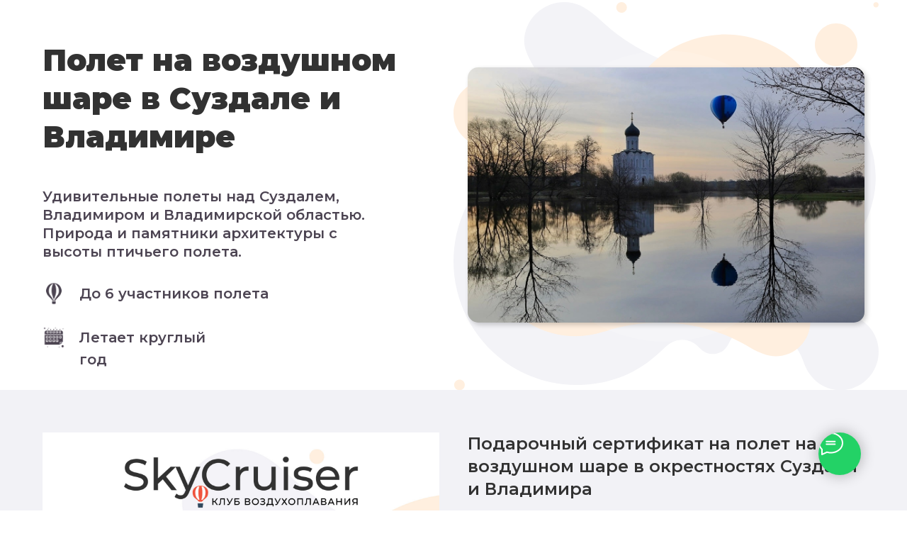

--- FILE ---
content_type: text/html; charset=UTF-8
request_url: https://skycruiser.ru/balloon-suzdal
body_size: 33434
content:
<!DOCTYPE html> <html lang="ru"> <head> <meta charset="utf-8" /> <meta http-equiv="Content-Type" content="text/html; charset=utf-8" /> <meta name="viewport" content="width=device-width, initial-scale=1.0" /> <!--metatextblock--> <title>Полеты на воздушных шарах во Владимирской области</title> <meta name="description" content="Предлагаем полет на воздушном шаре. Вы увидите красоты Суздаля, Владимира и их окрестностей с клубом воздухоплавателей www.SkyCruiser.ru 100% безопасно!" /> <meta property="og:url" content="https://skycruiser.ru/balloon-suzdal" /> <meta property="og:title" content="Полеты на воздушных шарах во Владимирской области" /> <meta property="og:description" content="Предлагаем полет на воздушном шаре. Вы увидите красоты Суздаля, Владимира и их окрестностей с клубом воздухоплавателей www.SkyCruiser.ru 100% безопасно!" /> <meta property="og:type" content="website" /> <meta property="og:image" content="https://static.tildacdn.com/tild3165-3233-4564-b731-353761356465/b6iS5yLS_q4.jpg" /> <link rel="canonical" href="https://skycruiser.ru/balloon-suzdal"> <!--/metatextblock--> <meta name="format-detection" content="telephone=no" /> <meta http-equiv="x-dns-prefetch-control" content="on"> <link rel="dns-prefetch" href="https://ws.tildacdn.com"> <link rel="dns-prefetch" href="https://static.tildacdn.com"> <link rel="icon" type="image/png" sizes="32x32" href="https://static.tildacdn.com/tild6664-3437-4135-a436-396438636134/hot-air-balloon-svgr.png" media="(prefers-color-scheme: light)"/> <link rel="icon" type="image/png" sizes="32x32" href="https://static.tildacdn.com/tild3062-3763-4363-a337-333862373036/hot-air-balloon-svgr.png" media="(prefers-color-scheme: dark)"/> <link rel="icon" type="image/svg+xml" sizes="any" href="https://static.tildacdn.com/tild3837-3966-4066-a637-306138303966/hot-air-balloon-svgr.svg"> <link rel="apple-touch-icon" type="image/png" href="https://static.tildacdn.com/tild3135-6162-4133-a265-343632366562/hot-air-balloon-svgr.png"> <link rel="icon" type="image/png" sizes="192x192" href="https://static.tildacdn.com/tild3135-6162-4133-a265-343632366562/hot-air-balloon-svgr.png"> <link rel="alternate" type="application/rss+xml" title="Воздушные шары" href="https://skycruiser.ru/rss.xml" /> <!-- Assets --> <script src="https://neo.tildacdn.com/js/tilda-fallback-1.0.min.js" async charset="utf-8"></script> <link rel="stylesheet" href="https://static.tildacdn.com/css/tilda-grid-3.0.min.css" type="text/css" media="all" onerror="this.loaderr='y';"/> <link rel="stylesheet" href="https://static.tildacdn.com/ws/project7871146/tilda-blocks-page40931966.min.css?t=1768834275" type="text/css" media="all" onerror="this.loaderr='y';" /> <link rel="preconnect" href="https://fonts.gstatic.com"> <link href="https://fonts.googleapis.com/css2?family=Montserrat:wght@100..900&subset=latin,cyrillic" rel="stylesheet"> <link rel="stylesheet" href="https://static.tildacdn.com/css/tilda-slds-1.4.min.css" type="text/css" media="print" onload="this.media='all';" onerror="this.loaderr='y';" /> <noscript><link rel="stylesheet" href="https://static.tildacdn.com/css/tilda-slds-1.4.min.css" type="text/css" media="all" /></noscript> <link rel="stylesheet" href="https://static.tildacdn.com/css/tilda-catalog-1.1.min.css" type="text/css" media="print" onload="this.media='all';" onerror="this.loaderr='y';" /> <noscript><link rel="stylesheet" href="https://static.tildacdn.com/css/tilda-catalog-1.1.min.css" type="text/css" media="all" /></noscript> <link rel="stylesheet" href="https://static.tildacdn.com/css/tilda-forms-1.0.min.css" type="text/css" media="all" onerror="this.loaderr='y';" /> <link rel="stylesheet" href="https://static.tildacdn.com/css/tilda-menusub-1.0.min.css" type="text/css" media="print" onload="this.media='all';" onerror="this.loaderr='y';" /> <noscript><link rel="stylesheet" href="https://static.tildacdn.com/css/tilda-menusub-1.0.min.css" type="text/css" media="all" /></noscript> <link rel="stylesheet" href="https://static.tildacdn.com/css/tilda-popup-1.1.min.css" type="text/css" media="print" onload="this.media='all';" onerror="this.loaderr='y';" /> <noscript><link rel="stylesheet" href="https://static.tildacdn.com/css/tilda-popup-1.1.min.css" type="text/css" media="all" /></noscript> <link rel="stylesheet" href="https://static.tildacdn.com/css/tilda-cart-1.0.min.css" type="text/css" media="all" onerror="this.loaderr='y';" /> <link rel="stylesheet" href="https://static.tildacdn.com/css/tilda-zoom-2.0.min.css" type="text/css" media="print" onload="this.media='all';" onerror="this.loaderr='y';" /> <noscript><link rel="stylesheet" href="https://static.tildacdn.com/css/tilda-zoom-2.0.min.css" type="text/css" media="all" /></noscript> <script nomodule src="https://static.tildacdn.com/js/tilda-polyfill-1.0.min.js" charset="utf-8"></script> <script type="text/javascript">function t_onReady(func) {if(document.readyState!='loading') {func();} else {document.addEventListener('DOMContentLoaded',func);}}
function t_onFuncLoad(funcName,okFunc,time) {if(typeof window[funcName]==='function') {okFunc();} else {setTimeout(function() {t_onFuncLoad(funcName,okFunc,time);},(time||100));}}function t_throttle(fn,threshhold,scope) {return function() {fn.apply(scope||this,arguments);};}function t396_initialScale(t){var e=document.getElementById("rec"+t);if(e){var i=e.querySelector(".t396__artboard");if(i){window.tn_scale_initial_window_width||(window.tn_scale_initial_window_width=document.documentElement.clientWidth);var a=window.tn_scale_initial_window_width,r=[],n,l=i.getAttribute("data-artboard-screens");if(l){l=l.split(",");for(var o=0;o<l.length;o++)r[o]=parseInt(l[o],10)}else r=[320,480,640,960,1200];for(var o=0;o<r.length;o++){var d=r[o];a>=d&&(n=d)}var _="edit"===window.allrecords.getAttribute("data-tilda-mode"),c="center"===t396_getFieldValue(i,"valign",n,r),s="grid"===t396_getFieldValue(i,"upscale",n,r),w=t396_getFieldValue(i,"height_vh",n,r),g=t396_getFieldValue(i,"height",n,r),u=!!window.opr&&!!window.opr.addons||!!window.opera||-1!==navigator.userAgent.indexOf(" OPR/");if(!_&&c&&!s&&!w&&g&&!u){var h=parseFloat((a/n).toFixed(3)),f=[i,i.querySelector(".t396__carrier"),i.querySelector(".t396__filter")],v=Math.floor(parseInt(g,10)*h)+"px",p;i.style.setProperty("--initial-scale-height",v);for(var o=0;o<f.length;o++)f[o].style.setProperty("height","var(--initial-scale-height)");t396_scaleInitial__getElementsToScale(i).forEach((function(t){t.style.zoom=h}))}}}}function t396_scaleInitial__getElementsToScale(t){return t?Array.prototype.slice.call(t.children).filter((function(t){return t&&(t.classList.contains("t396__elem")||t.classList.contains("t396__group"))})):[]}function t396_getFieldValue(t,e,i,a){var r,n=a[a.length-1];if(!(r=i===n?t.getAttribute("data-artboard-"+e):t.getAttribute("data-artboard-"+e+"-res-"+i)))for(var l=0;l<a.length;l++){var o=a[l];if(!(o<=i)&&(r=o===n?t.getAttribute("data-artboard-"+e):t.getAttribute("data-artboard-"+e+"-res-"+o)))break}return r}window.TN_SCALE_INITIAL_VER="1.0",window.tn_scale_initial_window_width=null;</script> <script src="https://static.tildacdn.com/js/jquery-1.10.2.min.js" charset="utf-8" onerror="this.loaderr='y';"></script> <script src="https://static.tildacdn.com/js/tilda-scripts-3.0.min.js" charset="utf-8" defer onerror="this.loaderr='y';"></script> <script src="https://static.tildacdn.com/ws/project7871146/tilda-blocks-page40931966.min.js?t=1768834275" charset="utf-8" async onerror="this.loaderr='y';"></script> <script src="https://static.tildacdn.com/js/tilda-lazyload-1.0.min.js" charset="utf-8" async onerror="this.loaderr='y';"></script> <script src="https://static.tildacdn.com/js/tilda-zero-1.1.min.js" charset="utf-8" async onerror="this.loaderr='y';"></script> <script src="https://static.tildacdn.com/js/tilda-slds-1.4.min.js" charset="utf-8" async onerror="this.loaderr='y';"></script> <script src="https://static.tildacdn.com/js/hammer.min.js" charset="utf-8" async onerror="this.loaderr='y';"></script> <script src="https://static.tildacdn.com/js/tilda-products-1.0.min.js" charset="utf-8" async onerror="this.loaderr='y';"></script> <script src="https://static.tildacdn.com/js/tilda-catalog-1.1.min.js" charset="utf-8" async onerror="this.loaderr='y';"></script> <script src="https://static.tildacdn.com/js/tilda-map-1.0.min.js" charset="utf-8" async onerror="this.loaderr='y';"></script> <script src="https://static.tildacdn.com/js/tilda-menusub-1.0.min.js" charset="utf-8" async onerror="this.loaderr='y';"></script> <script src="https://static.tildacdn.com/js/tilda-menu-1.0.min.js" charset="utf-8" async onerror="this.loaderr='y';"></script> <script src="https://static.tildacdn.com/js/tilda-popup-1.0.min.js" charset="utf-8" async onerror="this.loaderr='y';"></script> <script src="https://static.tildacdn.com/js/tilda-forms-1.0.min.js" charset="utf-8" async onerror="this.loaderr='y';"></script> <script src="https://static.tildacdn.com/js/tilda-cart-1.1.min.js" charset="utf-8" async onerror="this.loaderr='y';"></script> <script src="https://static.tildacdn.com/js/tilda-widget-positions-1.0.min.js" charset="utf-8" async onerror="this.loaderr='y';"></script> <script src="https://static.tildacdn.com/js/tilda-zoom-2.0.min.js" charset="utf-8" async onerror="this.loaderr='y';"></script> <script src="https://static.tildacdn.com/js/tilda-zero-scale-1.0.min.js" charset="utf-8" async onerror="this.loaderr='y';"></script> <script src="https://static.tildacdn.com/js/tilda-skiplink-1.0.min.js" charset="utf-8" async onerror="this.loaderr='y';"></script> <script src="https://static.tildacdn.com/js/tilda-events-1.0.min.js" charset="utf-8" async onerror="this.loaderr='y';"></script> <script type="text/javascript">window.dataLayer=window.dataLayer||[];</script> <script type="text/javascript">(function() {if((/bot|google|yandex|baidu|bing|msn|duckduckbot|teoma|slurp|crawler|spider|robot|crawling|facebook/i.test(navigator.userAgent))===false&&typeof(sessionStorage)!='undefined'&&sessionStorage.getItem('visited')!=='y'&&document.visibilityState){var style=document.createElement('style');style.type='text/css';style.innerHTML='@media screen and (min-width: 980px) {.t-records {opacity: 0;}.t-records_animated {-webkit-transition: opacity ease-in-out .2s;-moz-transition: opacity ease-in-out .2s;-o-transition: opacity ease-in-out .2s;transition: opacity ease-in-out .2s;}.t-records.t-records_visible {opacity: 1;}}';document.getElementsByTagName('head')[0].appendChild(style);function t_setvisRecs(){var alr=document.querySelectorAll('.t-records');Array.prototype.forEach.call(alr,function(el) {el.classList.add("t-records_animated");});setTimeout(function() {Array.prototype.forEach.call(alr,function(el) {el.classList.add("t-records_visible");});sessionStorage.setItem("visited","y");},400);}
document.addEventListener('DOMContentLoaded',t_setvisRecs);}})();</script></head> <body class="t-body" style="margin:0;"> <!--allrecords--> <div id="allrecords" class="t-records" data-hook="blocks-collection-content-node" data-tilda-project-id="7871146" data-tilda-page-id="40931966" data-tilda-page-alias="balloon-suzdal" data-tilda-formskey="15e18d2cb50df75ce6f97b6e37871146" data-tilda-cookie="no" data-tilda-lazy="yes" data-tilda-project-lang="RU" data-tilda-root-zone="com" data-tilda-ts="y" data-tilda-project-country="RU"> <!--header--> <header id="t-header" class="t-records" data-hook="blocks-collection-content-node" data-tilda-project-id="7871146" data-tilda-page-id="40025681" data-tilda-page-alias="header" data-tilda-formskey="15e18d2cb50df75ce6f97b6e37871146" data-tilda-cookie="no" data-tilda-lazy="yes" data-tilda-project-lang="RU" data-tilda-root-zone="com" data-tilda-ts="y" data-tilda-project-country="RU"> <div id="rec647600401" class="r t-rec" style=" " data-animationappear="off" data-record-type="257"> <!-- T228 --> <div id="nav647600401marker"></div> <div class="tmenu-mobile"> <div class="tmenu-mobile__container"> <div class="tmenu-mobile__burgerlogo"> <a href="/"> <img
src="https://static.tildacdn.com/tild3266-3133-4163-b634-613830333762/Group_1.svg"
class="tmenu-mobile__imglogo"
imgfield="img"
style="max-width: 200px; width: 200px;"
alt="Клуб воздухоплавателей SkyCruiser.ru"> </a> </div> <button type="button"
class="t-menuburger t-menuburger_second "
aria-label="Навигационное меню"
aria-expanded="false"> <span style="background-color:#fc8863;"></span> <span style="background-color:#fc8863;"></span> <span style="background-color:#fc8863;"></span> <span style="background-color:#fc8863;"></span> </button> <script>function t_menuburger_init(recid) {var rec=document.querySelector('#rec' + recid);if(!rec) return;var burger=rec.querySelector('.t-menuburger');if(!burger) return;var isSecondStyle=burger.classList.contains('t-menuburger_second');if(isSecondStyle&&!window.isMobile&&!('ontouchend' in document)) {burger.addEventListener('mouseenter',function() {if(burger.classList.contains('t-menuburger-opened')) return;burger.classList.remove('t-menuburger-unhovered');burger.classList.add('t-menuburger-hovered');});burger.addEventListener('mouseleave',function() {if(burger.classList.contains('t-menuburger-opened')) return;burger.classList.remove('t-menuburger-hovered');burger.classList.add('t-menuburger-unhovered');setTimeout(function() {burger.classList.remove('t-menuburger-unhovered');},300);});}
burger.addEventListener('click',function() {if(!burger.closest('.tmenu-mobile')&&!burger.closest('.t450__burger_container')&&!burger.closest('.t466__container')&&!burger.closest('.t204__burger')&&!burger.closest('.t199__js__menu-toggler')) {burger.classList.toggle('t-menuburger-opened');burger.classList.remove('t-menuburger-unhovered');}});var menu=rec.querySelector('[data-menu="yes"]');if(!menu) return;var menuLinks=menu.querySelectorAll('.t-menu__link-item');var submenuClassList=['t978__menu-link_hook','t978__tm-link','t966__tm-link','t794__tm-link','t-menusub__target-link'];Array.prototype.forEach.call(menuLinks,function(link) {link.addEventListener('click',function() {var isSubmenuHook=submenuClassList.some(function(submenuClass) {return link.classList.contains(submenuClass);});if(isSubmenuHook) return;burger.classList.remove('t-menuburger-opened');});});menu.addEventListener('clickedAnchorInTooltipMenu',function() {burger.classList.remove('t-menuburger-opened');});}
t_onReady(function() {t_onFuncLoad('t_menuburger_init',function(){t_menuburger_init('647600401');});});</script> <style>.t-menuburger{position:relative;flex-shrink:0;width:28px;height:20px;padding:0;border:none;background-color:transparent;outline:none;-webkit-transform:rotate(0deg);transform:rotate(0deg);transition:transform .5s ease-in-out;cursor:pointer;z-index:999;}.t-menuburger span{display:block;position:absolute;width:100%;opacity:1;left:0;-webkit-transform:rotate(0deg);transform:rotate(0deg);transition:.25s ease-in-out;height:3px;background-color:#000;}.t-menuburger span:nth-child(1){top:0px;}.t-menuburger span:nth-child(2),.t-menuburger span:nth-child(3){top:8px;}.t-menuburger span:nth-child(4){top:16px;}.t-menuburger__big{width:42px;height:32px;}.t-menuburger__big span{height:5px;}.t-menuburger__big span:nth-child(2),.t-menuburger__big span:nth-child(3){top:13px;}.t-menuburger__big span:nth-child(4){top:26px;}.t-menuburger__small{width:22px;height:14px;}.t-menuburger__small span{height:2px;}.t-menuburger__small span:nth-child(2),.t-menuburger__small span:nth-child(3){top:6px;}.t-menuburger__small span:nth-child(4){top:12px;}.t-menuburger-opened span:nth-child(1){top:8px;width:0%;left:50%;}.t-menuburger-opened span:nth-child(2){-webkit-transform:rotate(45deg);transform:rotate(45deg);}.t-menuburger-opened span:nth-child(3){-webkit-transform:rotate(-45deg);transform:rotate(-45deg);}.t-menuburger-opened span:nth-child(4){top:8px;width:0%;left:50%;}.t-menuburger-opened.t-menuburger__big span:nth-child(1){top:6px;}.t-menuburger-opened.t-menuburger__big span:nth-child(4){top:18px;}.t-menuburger-opened.t-menuburger__small span:nth-child(1),.t-menuburger-opened.t-menuburger__small span:nth-child(4){top:6px;}@media (hover),(min-width:0\0){.t-menuburger_first:hover span:nth-child(1){transform:translateY(1px);}.t-menuburger_first:hover span:nth-child(4){transform:translateY(-1px);}.t-menuburger_first.t-menuburger__big:hover span:nth-child(1){transform:translateY(3px);}.t-menuburger_first.t-menuburger__big:hover span:nth-child(4){transform:translateY(-3px);}}.t-menuburger_second span:nth-child(2),.t-menuburger_second span:nth-child(3){width:80%;left:20%;right:0;}@media (hover),(min-width:0\0){.t-menuburger_second.t-menuburger-hovered span:nth-child(2),.t-menuburger_second.t-menuburger-hovered span:nth-child(3){animation:t-menuburger-anim 0.3s ease-out normal forwards;}.t-menuburger_second.t-menuburger-unhovered span:nth-child(2),.t-menuburger_second.t-menuburger-unhovered span:nth-child(3){animation:t-menuburger-anim2 0.3s ease-out normal forwards;}}.t-menuburger_second.t-menuburger-opened span:nth-child(2),.t-menuburger_second.t-menuburger-opened span:nth-child(3){left:0;right:0;width:100%!important;}.t-menuburger_third span:nth-child(4){width:70%;left:unset;right:0;}@media (hover),(min-width:0\0){.t-menuburger_third:not(.t-menuburger-opened):hover span:nth-child(4){width:100%;}}.t-menuburger_third.t-menuburger-opened span:nth-child(4){width:0!important;right:50%;}.t-menuburger_fourth{height:12px;}.t-menuburger_fourth.t-menuburger__small{height:8px;}.t-menuburger_fourth.t-menuburger__big{height:18px;}.t-menuburger_fourth span:nth-child(2),.t-menuburger_fourth span:nth-child(3){top:4px;opacity:0;}.t-menuburger_fourth span:nth-child(4){top:8px;}.t-menuburger_fourth.t-menuburger__small span:nth-child(2),.t-menuburger_fourth.t-menuburger__small span:nth-child(3){top:3px;}.t-menuburger_fourth.t-menuburger__small span:nth-child(4){top:6px;}.t-menuburger_fourth.t-menuburger__small span:nth-child(2),.t-menuburger_fourth.t-menuburger__small span:nth-child(3){top:3px;}.t-menuburger_fourth.t-menuburger__small span:nth-child(4){top:6px;}.t-menuburger_fourth.t-menuburger__big span:nth-child(2),.t-menuburger_fourth.t-menuburger__big span:nth-child(3){top:6px;}.t-menuburger_fourth.t-menuburger__big span:nth-child(4){top:12px;}@media (hover),(min-width:0\0){.t-menuburger_fourth:not(.t-menuburger-opened):hover span:nth-child(1){transform:translateY(1px);}.t-menuburger_fourth:not(.t-menuburger-opened):hover span:nth-child(4){transform:translateY(-1px);}.t-menuburger_fourth.t-menuburger__big:not(.t-menuburger-opened):hover span:nth-child(1){transform:translateY(3px);}.t-menuburger_fourth.t-menuburger__big:not(.t-menuburger-opened):hover span:nth-child(4){transform:translateY(-3px);}}.t-menuburger_fourth.t-menuburger-opened span:nth-child(1),.t-menuburger_fourth.t-menuburger-opened span:nth-child(4){top:4px;}.t-menuburger_fourth.t-menuburger-opened span:nth-child(2),.t-menuburger_fourth.t-menuburger-opened span:nth-child(3){opacity:1;}@keyframes t-menuburger-anim{0%{width:80%;left:20%;right:0;}50%{width:100%;left:0;right:0;}100%{width:80%;left:0;right:20%;}}@keyframes t-menuburger-anim2{0%{width:80%;left:0;}50%{width:100%;right:0;left:0;}100%{width:80%;left:20%;right:0;}}</style> </div> </div> <style>.tmenu-mobile{background-color:#111;display:none;width:100%;top:0;z-index:990;}.tmenu-mobile_positionfixed{position:fixed;}.tmenu-mobile__text{color:#fff;}.tmenu-mobile__container{min-height:64px;padding:20px;position:relative;box-sizing:border-box;display:-webkit-flex;display:-ms-flexbox;display:flex;-webkit-align-items:center;-ms-flex-align:center;align-items:center;-webkit-justify-content:space-between;-ms-flex-pack:justify;justify-content:space-between;}.tmenu-mobile__list{display:block;}.tmenu-mobile__burgerlogo{display:inline-block;font-size:24px;font-weight:400;white-space:nowrap;vertical-align:middle;}.tmenu-mobile__imglogo{height:auto;display:block;max-width:300px!important;box-sizing:border-box;padding:0;margin:0 auto;}@media screen and (max-width:980px){.tmenu-mobile__menucontent_hidden{display:none;height:100%;}.tmenu-mobile{display:block;}}@media screen and (max-width:980px){#rec647600401 .tmenu-mobile{background-color:#ffffff;}#rec647600401 .t-menuburger{-webkit-order:1;-ms-flex-order:1;order:1;}}</style> <style> #rec647600401 .tmenu-mobile__burgerlogo a{color:#ffffff;}</style> <style> #rec647600401 .tmenu-mobile__burgerlogo__title{color:#ffffff;}</style> <div id="nav647600401" class="t228 t228__positionfixed t228__beforeready tmenu-mobile__menucontent_hidden" style="background-color: rgba(242,242,246,0.80); " data-bgcolor-hex="#f2f2f6" data-bgcolor-rgba="rgba(242,242,246,0.80)" data-navmarker="nav647600401marker" data-appearoffset="300px" data-bgopacity-two="" data-menushadow="" data-menushadow-css="" data-bgopacity="0.80" data-menu-items-align="center" data-menu="yes"> <div class="t228__maincontainer " style=""> <div class="t228__padding40px"></div> <div class="t228__leftside"> <div class="t228__leftcontainer"> <a href="/" class="t228__imgwrapper"> <img class="t228__imglogo t228__imglogomobile"
src="https://static.tildacdn.com/tild3266-3133-4163-b634-613830333762/Group_1.svg"
imgfield="img"
style="max-width: 200px; width: 200px; min-width: 200px; height: auto; display: block;"
alt="Клуб воздухоплавателей SkyCruiser.ru"> </a> </div> </div> <div class="t228__centerside "> <nav class="t228__centercontainer"> <ul role="list" class="t228__list t-menu__list t228__list_hidden"> <li class="t228__list_item"
style="padding:0 15px 0 0;"> <a class="t-menu__link-item"
href=""
aria-expanded="false" role="button" data-menu-submenu-hook="link_sub1_647600401" data-menu-item-number="1">
Воздушные шары
</a> <div class="t-menusub" data-submenu-hook="link_sub1_647600401" data-submenu-margin="15px" data-add-submenu-arrow="on"> <div class="t-menusub__menu"> <div class="t-menusub__content"> <ul role="list" class="t-menusub__list"> <li class="t-menusub__list-item t-name t-name_xs"> <a class="t-menusub__link-item t-name t-name_xs"
href="/balloon-yahroma" data-menu-item-number="1">Полет на воздушном шаре в Яхроме</a> </li> <li class="t-menusub__list-item t-name t-name_xs"> <a class="t-menusub__link-item t-name t-name_xs"
href="/balloon-heart" data-menu-item-number="1">Полет на воздушном шаре СЕРДЦЕ</a> </li> <li class="t-menusub__list-item t-name t-name_xs"> <a class="t-menusub__link-item t-name t-name_xs"
href="/balloon-istra" data-menu-item-number="1">Полет на воздушном шаре в Истре</a> </li> <li class="t-menusub__list-item t-name t-name_xs"> <a class="t-menusub__link-item t-name t-name_xs"
href="/balloon-inyan-yahroma" data-menu-item-number="1">Полет на воздушном шаре Инь-Янь (Яхрома-Дмитров)</a> </li> <li class="t-menusub__list-item t-name t-name_xs"> <a class="t-menusub__link-item t-name t-name_xs"
href="/balloon-pereslavl" data-menu-item-number="1">Полет на воздушном шаре в Переславле-Залесском</a> </li> <li class="t-menusub__list-item t-name t-name_xs"> <a class="t-menusub__link-item t-name t-name_xs"
href="/balloon-dmitrov" data-menu-item-number="1">Полет на воздушном шаре в Дмитрове</a> </li> <li class="t-menusub__list-item t-name t-name_xs"> <a class="t-menusub__link-item t-name t-name_xs"
href="/balloon-tula" data-menu-item-number="1">Полет на воздушном шаре в Туле</a> </li> <li class="t-menusub__list-item t-name t-name_xs"> <a class="t-menusub__link-item t-name t-name_xs"
href="/balloon-serpuhov" data-menu-item-number="1">Полет на воздушном шаре в Серпухове</a> </li> <li class="t-menusub__list-item t-name t-name_xs"> <a class="t-menusub__link-item t-name t-name_xs"
href="/balloon-kaluga" data-menu-item-number="1">Полет на воздушном шаре в Калуге</a> </li> <li class="t-menusub__list-item t-name t-name_xs"> <a class="t-menusub__link-item t-name t-name_xs"
href="/balloon-suzdal" data-menu-item-number="1">Полет на воздушном шаре в Суздале и Владимире</a> </li> <li class="t-menusub__list-item t-name t-name_xs"> <a class="t-menusub__link-item t-name t-name_xs"
href="/balloon-spb" data-menu-item-number="1">Полет на воздушном шаре в Санкт-Петербурге</a> </li> </ul> </div> </div> </div> </li> <li class="t228__list_item"
style="padding:0 15px;"> <a class="t-menu__link-item"
href=""
aria-expanded="false" role="button" data-menu-submenu-hook="link_sub2_647600401" data-menu-item-number="2">
Гендер пати
</a> <div class="t-menusub" data-submenu-hook="link_sub2_647600401" data-submenu-margin="15px" data-add-submenu-arrow="on"> <div class="t-menusub__menu"> <div class="t-menusub__content"> <ul role="list" class="t-menusub__list"> <li class="t-menusub__list-item t-name t-name_xs"> <a class="t-menusub__link-item t-name t-name_xs"
href="/gender-party-myachkovo" data-menu-item-number="2">Гендер-пати аэродром Мячково</a> </li> <li class="t-menusub__list-item t-name t-name_xs"> <a class="t-menusub__link-item t-name t-name_xs"
href="/gender-party-vatulino" data-menu-item-number="2">Гендер-пати аэродром Ватулино</a> </li> <li class="t-menusub__list-item t-name t-name_xs"> <a class="t-menusub__link-item t-name t-name_xs"
href="/gender-party-chernogolovka" data-menu-item-number="2">Гендер-пати аэродром Черноголовка</a> </li> </ul> </div> </div> </div> </li> <li class="t228__list_item"
style="padding:0 0 0 15px;"> <a class="t-menu__link-item"
href="/" data-menu-submenu-hook="" data-menu-item-number="3"> </a> </li> </ul> </nav> </div> <div class="t228__rightside"> <div class="t228__rightcontainer"> <div class="t-sociallinks"> <ul role="list" class="t-sociallinks__wrapper" aria-label="Соц. сети"> <!-- new soclinks --><li class="t-sociallinks__item t-sociallinks__item_maxmessenger"><a href="https://max.ru/u/f9LHodD0cOL_4PuOBtUX9ZZVsARpMlsSCRPcnTX8eO7x-FcqzEI0GB_UqhM" target="_blank" rel="nofollow" aria-label="maxmessenger" style="width: 30px; height: 30px;"><svg class="t-sociallinks__svg" role="presentation" width=30px height=30px viewBox="0 0 48 48" fill="none" xmlns="http://www.w3.org/2000/svg"> <path fill-rule="evenodd" clip-rule="evenodd" d="M24 0C37.2548 0 48 10.7452 48 24C48 37.2548 37.2548 48 24 48C10.7452 48 0 37.2548 0 24C0 10.7452 10.7452 0 24 0ZM24.2314 12.5C17.8663 12.5 12.4942 17.4255 12.4941 23.9727C12.4941 26.714 13.0015 28.6059 13.4482 30.3047C13.8233 31.6836 14.1543 32.9467 14.1543 34.4414C14.3143 36.4326 17.9823 35.2685 19.1406 33.7793C20.9718 35.1031 22.0251 35.4346 24.292 35.4346C30.5586 35.4011 35.6151 30.2999 35.5938 24.0332C35.5937 17.6682 30.602 12.5 24.2314 12.5ZM24.3857 18.1592V18.165C27.5981 18.349 30.0709 21.0719 29.9453 24.2871C29.7296 27.4955 26.9854 29.9406 23.7734 29.7861C22.768 29.7055 21.8016 29.3614 20.9717 28.7881C20.4699 29.2899 19.6648 29.9402 19.3447 29.8633C18.6774 29.6868 17.8938 26.2951 18.335 23.5098C18.87 20.1452 21.2859 17.9993 24.3857 18.1592Z" fill="#fc8863"/> </svg></a></li>&nbsp;<li class="t-sociallinks__item t-sociallinks__item_telegram"><a href="https://t.me/+79263613563" target="_blank" rel="nofollow" aria-label="telegram" style="width: 30px; height: 30px;"><svg class="t-sociallinks__svg" role="presentation" width=30px height=30px viewBox="0 0 100 100" fill="none"
xmlns="http://www.w3.org/2000/svg"> <path fill-rule="evenodd" clip-rule="evenodd"
d="M50 100c27.614 0 50-22.386 50-50S77.614 0 50 0 0 22.386 0 50s22.386 50 50 50Zm21.977-68.056c.386-4.38-4.24-2.576-4.24-2.576-3.415 1.414-6.937 2.85-10.497 4.302-11.04 4.503-22.444 9.155-32.159 13.734-5.268 1.932-2.184 3.864-2.184 3.864l8.351 2.577c3.855 1.16 5.91-.129 5.91-.129l17.988-12.238c6.424-4.38 4.882-.773 3.34.773l-13.49 12.882c-2.056 1.804-1.028 3.35-.129 4.123 2.55 2.249 8.82 6.364 11.557 8.16.712.467 1.185.778 1.292.858.642.515 4.111 2.834 6.424 2.319 2.313-.516 2.57-3.479 2.57-3.479l3.083-20.226c.462-3.511.993-6.886 1.417-9.582.4-2.546.705-4.485.767-5.362Z"
fill="#fc8863" /> </svg></a></li><!-- /new soclinks --> </ul> </div> <div class="t228__right_buttons"> <div class="t228__right_buttons_wrap"> <div class="t228__right_buttons_but"> <a
class="t-btn t-btnflex t-btnflex_type_button t-btnflex_sm"
href="#popup:myform"><span class="t-btnflex__text">Перезвоните мне</span> <style>#rec647600401 .t-btnflex.t-btnflex_type_button {color:#ffffff;background-color:#fc8863;--border-width:0px;border-style:none !important;border-radius:20px;box-shadow:none !important;transition-duration:0.2s;transition-property:background-color,color,border-color,box-shadow,opacity,transform,gap;transition-timing-function:ease-in-out;}</style></a> </div> <div class="t228__right_buttons_but"> <a
class="t-btn t-btnflex t-btnflex_type_button2 t-btnflex_sm"
href="/activate"><span class="t-btnflex__text">Активировать сертификат</span> <style>#rec647600401 .t-btnflex.t-btnflex_type_button2 {color:#fc8863;border-style:solid !important;border-color:#fc8863 !important;--border-width:1px;border-radius:20px;box-shadow:none !important;transition-duration:0.2s;transition-property:background-color,color,border-color,box-shadow,opacity,transform,gap;transition-timing-function:ease-in-out;}</style></a> </div> </div> </div> </div> </div> <div class="t228__padding40px"> </div> </div> </div> <style>@media screen and (max-width:980px){#rec647600401 .t228__leftcontainer{display:none;}}</style> <style>@media screen and (max-width:980px){#rec647600401 .t228__leftcontainer{padding:20px;}#rec647600401 .t228__imglogo{padding:20px 0;}#rec647600401 .t228{position:static;}}</style> <script>window.addEventListener('load',function() {t_onFuncLoad('t228_setWidth',function() {t228_setWidth('647600401');});});window.addEventListener('resize',t_throttle(function() {t_onFuncLoad('t228_setWidth',function() {t228_setWidth('647600401');});t_onFuncLoad('t_menu__setBGcolor',function() {t_menu__setBGcolor('647600401','.t228');});}));t_onReady(function() {t_onFuncLoad('t_menu__highlightActiveLinks',function() {t_menu__highlightActiveLinks('.t228__list_item a');});t_onFuncLoad('t_menu__findAnchorLinks',function() {t_menu__findAnchorLinks('647600401','.t228__list_item a');});t_onFuncLoad('t228__init',function() {t228__init('647600401');});t_onFuncLoad('t_menu__setBGcolor',function() {t_menu__setBGcolor('647600401','.t228');});t_onFuncLoad('t_menu__interactFromKeyboard',function() {t_menu__interactFromKeyboard('647600401');});t_onFuncLoad('t228_setWidth',function() {t228_setWidth('647600401');});var rec=document.querySelector('#rec647600401');if(!rec) return;t_onFuncLoad('t_menu__showFixedMenu',function() {var el=rec.querySelector('.t228');if(el) el.classList.remove('t228__beforeready');t_menu__showFixedMenu('647600401','.t228');window.addEventListener('scroll',t_throttle(function() {t_menu__showFixedMenu('647600401','.t228');}));});t_onFuncLoad('t_menu__createMobileMenu',function() {t_menu__createMobileMenu('647600401','.t228');});});</script> <style>#rec647600401 .t-menu__link-item{}@supports (overflow:-webkit-marquee) and (justify-content:inherit){#rec647600401 .t-menu__link-item,#rec647600401 .t-menu__link-item.t-active{opacity:1 !important;}}</style> <style>#rec647600401{--menusub-text-color:#323232;--menusub-bg:#fff;--menusub-shadow:none;--menusub-radius:0;--menusub-border:none;--menusub-width:460px;--menusub-transition:0.3s ease-in-out;}@media screen and (max-width:980px){#rec647600401 .t-menusub__menu .t-menusub__link-item,#rec647600401 .t-menusub__menu .t-menusub__innermenu-link{color:var(--menusub-text-color) !important;}#rec647600401 .t-menusub__menu .t-menusub__link-item.t-active{color:var(--menusub-text-color) !important;}#rec647600401 .t-menusub__menu .t-menusub__list-item:has(.t-active){background-color:var(--menusub-hover-bg);}}@media screen and (max-width:980px){#rec647600401 .t-menusub__menu-wrapper{background-color:var(--menusub-bg) !important;border-radius:var(--menusub-radius) !important;border:var(--menusub-border) !important;box-shadow:var(--menusub-shadow) !important;overflow:auto;max-width:var(--mobile-max-width);}#rec647600401 .t-menusub__menu-wrapper .t-menusub__content{background-color:transparent !important;border:none !important;box-shadow:none !important;border-radius:0 !important;margin-top:0 !important;}}</style> <script>t_onReady(function() {setTimeout(function(){t_onFuncLoad('t_menusub_init',function() {t_menusub_init('647600401');});},500);});</script> <style>@media screen and (min-width:981px){#rec647600401 .t-menusub__menu{background-color:var(--menusub-bg);text-align:left;max-width:var(--menusub-width);border-radius:var(--menusub-radius);border:var(--menusub-border);box-shadow:var(--menusub-shadow);}}</style> <style> #rec647600401 .t228__leftcontainer a{color:#ffffff;}#rec647600401 a.t-menu__link-item{color:#323232;font-weight:600;}#rec647600401 .t228__right_langs_lang a{color:#323232;font-weight:600;}</style> <style> #rec647600401 .t228__logo{color:#ffffff;}</style> </div> <div id="rec647865702" class="r t-rec" style=" " data-animationappear="off" data-record-type="702"> <!-- T702 --> <div class="t702"> <div
class="t-popup" data-tooltip-hook="#popup:myform" data-track-popup='/tilda/popup/rec647865702/opened' role="dialog"
aria-modal="true"
tabindex="-1"
aria-label="Не можете решиться"> <div class="t-popup__close t-popup__block-close"> <button
type="button"
class="t-popup__close-wrapper t-popup__block-close-button"
aria-label="Закрыть диалоговое окно"> <svg role="presentation" class="t-popup__close-icon" width="23px" height="23px" viewBox="0 0 23 23" version="1.1" xmlns="http://www.w3.org/2000/svg" xmlns:xlink="http://www.w3.org/1999/xlink"> <g stroke="none" stroke-width="1" fill="#fff" fill-rule="evenodd"> <rect transform="translate(11.313708, 11.313708) rotate(-45.000000) translate(-11.313708, -11.313708) " x="10.3137085" y="-3.6862915" width="2" height="30"></rect> <rect transform="translate(11.313708, 11.313708) rotate(-315.000000) translate(-11.313708, -11.313708) " x="10.3137085" y="-3.6862915" width="2" height="30"></rect> </g> </svg> </button> </div> <style>@media screen and (max-width:560px){#rec647865702 .t-popup__close-icon g{fill:#ffffff !important;}}</style> <div class="t-popup__container t-width t-width_6" data-popup-type="702"> <div class="t702__wrapper"> <div class="t702__text-wrapper t-align_center"> <div class="t702__title t-title t-title_xxs" id="popuptitle_647865702">Не можете решиться</div> <div class="t702__descr t-descr t-descr_xs">Наши специалисты свяжутся с вами и все объяснят ;)</div> </div> <form
id="form647865702" name='form647865702' role="form" action='' method='POST' data-formactiontype="2" data-inputbox=".t-input-group" 
class="t-form js-form-proccess t-form_inputs-total_4 " data-success-callback="t702_onSuccess"> <input type="hidden" name="formservices[]" value="d8761d58aae5c99393b50854410fa220" class="js-formaction-services"> <input type="hidden" name="formservices[]" value="6aecaffd83b0e11442b9f903d32271fb" class="js-formaction-services"> <input type="hidden" name="tildaspec-formname" tabindex="-1" value="Обратный звонок хедер сайта"> <!-- @classes t-title t-text t-btn --> <div class="js-successbox t-form__successbox t-text t-text_md"
aria-live="polite"
style="display:none;"></div> <div
class="t-form__inputsbox
t-form__inputsbox_vertical-form t-form__inputsbox_inrow "> <div
class=" t-input-group t-input-group_nm " data-input-lid="1495810359387" data-field-type="nm" data-field-name="Name"> <div class="t-input-block " style="border-radius:5px;"> <input
type="text"
autocomplete="name"
name="Name"
id="input_1495810359387"
class="t-input js-tilda-rule"
value=""
placeholder="Ваше имя" data-tilda-req="1" aria-required="true" data-tilda-rule="name"
aria-describedby="error_1495810359387"
style="color:#000000;border:1px solid #fc8863;border-radius:5px;"> </div> <div class="t-input-error" aria-live="polite" id="error_1495810359387"></div> </div> <div
class=" t-input-group t-input-group_ph " data-input-lid="1495810410810" data-field-type="ph" data-field-name="Phone"> <div class="t-input-block " style="border-radius:5px;"> <input
type="tel"
autocomplete="tel"
name="Phone"
id="input_1495810410810"
class="t-input js-tilda-rule js-tilda-mask"
value=""
placeholder="Ваш контактный телефон" data-tilda-req="1" aria-required="true" data-tilda-rule="phone"
pattern="[0-9]*" data-tilda-mask="+7 (999) 999-9999" aria-describedby="error_1495810410810"
style="color:#000000;border:1px solid #fc8863;border-radius:5px;"> <input
type="hidden"
name="tildaspec-mask-Phone"
id="input_1495810410810"
value="+7 (999) 999-9999"
aria-describedby="error_1495810410810"> </div> <div class="t-input-error" aria-live="polite" id="error_1495810410810"></div> </div> <div
class=" t-input-group t-input-group_em " data-input-lid="1625732257696" data-field-type="em" data-field-name="Email"> <div class="t-input-block " style="border-radius:5px;"> <input
type="email"
autocomplete="email"
name="Email"
id="input_1625732257696"
class="t-input js-tilda-rule"
value=""
placeholder="Ваш e-mail" data-tilda-rule="email"
aria-describedby="error_1625732257696"
style="color:#000000;border:1px solid #fc8863;border-radius:5px;"> </div> <div class="t-input-error" aria-live="polite" id="error_1625732257696"></div> </div> <div
class=" t-input-group t-input-group_cb " data-input-lid="1748853799481" data-field-type="cb" data-field-name="Checkbox"> <div class="t-input-block " style="border-radius:5px;"> <label
class="t-checkbox__control t-checkbox__control_flex t-text t-text_xs"
style=""> <input
type="checkbox"
name="Checkbox"
value="yes"
class="t-checkbox js-tilda-rule" data-tilda-req="1" aria-required="true"> <div
class="t-checkbox__indicator"></div> <span>Я соглашаюсь на обработку <a href="/soglasie">персональных данных</a> согласно <a href="/privacy">политике конфиденциальности</a></span></label> </div> <div class="t-input-error" aria-live="polite" id="error_1748853799481"></div> </div> <div class="t-form__errorbox-middle"> <!--noindex--> <div
class="js-errorbox-all t-form__errorbox-wrapper"
style="display:none;" data-nosnippet
tabindex="-1"
aria-label="Ошибки при заполнении формы"> <ul
role="list"
class="t-form__errorbox-text t-text t-text_md"> <li class="t-form__errorbox-item js-rule-error js-rule-error-all"></li> <li class="t-form__errorbox-item js-rule-error js-rule-error-req"></li> <li class="t-form__errorbox-item js-rule-error js-rule-error-email"></li> <li class="t-form__errorbox-item js-rule-error js-rule-error-name"></li> <li class="t-form__errorbox-item js-rule-error js-rule-error-phone"></li> <li class="t-form__errorbox-item js-rule-error js-rule-error-minlength"></li> <li class="t-form__errorbox-item js-rule-error js-rule-error-string"></li> </ul> </div> <!--/noindex--> </div> <div class="t-form__submit"> <button
class="t-submit t-btnflex t-btnflex_type_submit t-btnflex_md"
type="submit"><span class="t-btnflex__text">Отправить</span> <style>#rec647865702 .t-btnflex.t-btnflex_type_submit {color:#ffffff;background-color:#fc8863;--border-width:0px;border-style:none !important;border-radius:5px;box-shadow:none !important;transition-duration:0.2s;transition-property:background-color,color,border-color,box-shadow,opacity,transform,gap;transition-timing-function:ease-in-out;}</style></button> </div> </div> <div class="t-form__errorbox-bottom"> <!--noindex--> <div
class="js-errorbox-all t-form__errorbox-wrapper"
style="display:none;" data-nosnippet
tabindex="-1"
aria-label="Ошибки при заполнении формы"> <ul
role="list"
class="t-form__errorbox-text t-text t-text_md"> <li class="t-form__errorbox-item js-rule-error js-rule-error-all"></li> <li class="t-form__errorbox-item js-rule-error js-rule-error-req"></li> <li class="t-form__errorbox-item js-rule-error js-rule-error-email"></li> <li class="t-form__errorbox-item js-rule-error js-rule-error-name"></li> <li class="t-form__errorbox-item js-rule-error js-rule-error-phone"></li> <li class="t-form__errorbox-item js-rule-error js-rule-error-minlength"></li> <li class="t-form__errorbox-item js-rule-error js-rule-error-string"></li> </ul> </div> <!--/noindex--> </div> </form> <style>#rec647865702 input::-webkit-input-placeholder {color:#000000;opacity:0.5;}#rec647865702 input::-moz-placeholder{color:#000000;opacity:0.5;}#rec647865702 input:-moz-placeholder {color:#000000;opacity:0.5;}#rec647865702 input:-ms-input-placeholder{color:#000000;opacity:0.5;}#rec647865702 textarea::-webkit-input-placeholder {color:#000000;opacity:0.5;}#rec647865702 textarea::-moz-placeholder{color:#000000;opacity:0.5;}#rec647865702 textarea:-moz-placeholder {color:#000000;opacity:0.5;}#rec647865702 textarea:-ms-input-placeholder{color:#000000;opacity:0.5;}</style> <div class="t702__form-bottom-text t-text t-text_xs t-align_center">Нажимая кнопку отправить я соглашаюсь с <a href="/privacy">политикой</a> обработки и хранения персональных данных</div> </div> </div> </div> </div> <script>t_onReady(function() {t_onFuncLoad('t702_initPopup',function() {t702_initPopup('647865702');});});</script> <style> #rec647865702 .t702__title{color:#323232;}</style> </div> </header> <!--/header--> <div id="rec661904388" class="r t-rec" style=" " data-animationappear="off" data-record-type="396"> <!-- T396 --> <style>#rec661904388 .t396__artboard {height:550px;background-color:#ffffff;}#rec661904388 .t396__filter {height:550px;}#rec661904388 .t396__carrier{height:550px;background-position:center center;background-attachment:scroll;background-size:cover;background-repeat:no-repeat;}@media screen and (max-width:1199px) {#rec661904388 .t396__artboard,#rec661904388 .t396__filter,#rec661904388 .t396__carrier {height:548px;}#rec661904388 .t396__filter {}#rec661904388 .t396__carrier {background-attachment:scroll;}}@media screen and (max-width:959px) {#rec661904388 .t396__artboard,#rec661904388 .t396__filter,#rec661904388 .t396__carrier {height:720px;}#rec661904388 .t396__filter {}#rec661904388 .t396__carrier {background-attachment:scroll;}}@media screen and (max-width:639px) {#rec661904388 .t396__artboard,#rec661904388 .t396__filter,#rec661904388 .t396__carrier {height:784px;}#rec661904388 .t396__filter {}#rec661904388 .t396__carrier {background-attachment:scroll;}}@media screen and (max-width:479px) {#rec661904388 .t396__artboard,#rec661904388 .t396__filter,#rec661904388 .t396__carrier {height:637px;}#rec661904388 .t396__filter {}#rec661904388 .t396__carrier {background-attachment:scroll;}}#rec661904388 .tn-elem[data-elem-id="1695802401981"]{z-index:3;top:3px;;left:calc(50% - 600px + 600px);;width:600px;height:auto;}#rec661904388 .tn-elem[data-elem-id="1695802401981"] .tn-atom{border-radius:0px 0px 0px 0px;background-position:center center;border-width:var(--t396-borderwidth,0);border-style:var(--t396-borderstyle,solid);border-color:var(--t396-bordercolor,transparent);transition:background-color var(--t396-speedhover,0s) ease-in-out,color var(--t396-speedhover,0s) ease-in-out,border-color var(--t396-speedhover,0s) ease-in-out,box-shadow var(--t396-shadowshoverspeed,0.2s) ease-in-out;}#rec661904388 .tn-elem[data-elem-id="1695802401981"] .tn-atom__img{border-radius:0px 0px 0px 0px;object-position:center center;}@media screen and (max-width:1199px){#rec661904388 .tn-elem[data-elem-id="1695802401981"]{display:table;top:2px;;left:calc(50% - 480px + 388px);;width:599px;height:auto;}}@media screen and (max-width:959px){#rec661904388 .tn-elem[data-elem-id="1695802401981"]{display:table;top:201px;;left:calc(50% - 320px + 35px);;width:570px;height:auto;}}@media screen and (max-width:639px){#rec661904388 .tn-elem[data-elem-id="1695802401981"]{display:table;top:321px;;left:calc(50% - 240px + -18px);;width:508px;height:auto;}}@media screen and (max-width:479px){#rec661904388 .tn-elem[data-elem-id="1695802401981"]{display:table;top:336px;;left:calc(50% - 160px + -5px);;width:330px;height:auto;}}#rec661904388 .tn-elem[data-elem-id="1668792916137"]{z-index:4;top:95px;;left:calc(50% - 600px + 620px);;width:560px;height:360px;}#rec661904388 .tn-elem[data-elem-id="1668792916137"] .tn-atom{border-radius:15px 15px 15px 15px;background-color:#ffffff;background-position:0.000% 48.150%;background-size:100.000%;background-repeat:no-repeat;border-width:var(--t396-borderwidth,0);border-style:var(--t396-borderstyle,solid);border-color:var(--t396-bordercolor,transparent);box-shadow:3px 3px 7px 0px rgba(0,0,0,0.2);transition:background-color var(--t396-speedhover,0s) ease-in-out,color var(--t396-speedhover,0s) ease-in-out,border-color var(--t396-speedhover,0s) ease-in-out,box-shadow var(--t396-shadowshoverspeed,0.2s) ease-in-out;}@media screen and (max-width:1199px){#rec661904388 .tn-elem[data-elem-id="1668792916137"]{display:table;top:122px;;left:calc(50% - 480px + 490px);;width:460px;height:306px;}}@media screen and (max-width:959px){#rec661904388 .tn-elem[data-elem-id="1668792916137"]{display:table;top:332px;;left:calc(50% - 320px + 71px);;width:499px;height:332px;}}@media screen and (max-width:639px){#rec661904388 .tn-elem[data-elem-id="1668792916137"]{display:table;top:428px;;left:calc(50% - 240px + 13px);;width:455px;height:304px;}}@media screen and (max-width:479px){#rec661904388 .tn-elem[data-elem-id="1668792916137"]{display:table;top:424px;;left:calc(50% - 160px + 15px);;width:290px;height:194px;}}#rec661904388 .tn-elem[data-elem-id="1668793133911"]{color:#323232;z-index:5;top:58px;;left:calc(50% - 600px + 20px);;width:560px;height:auto;}#rec661904388 .tn-elem[data-elem-id="1668793133911"] .tn-atom{vertical-align:middle;color:#323232;font-size:42px;font-family:'Montserrat',Arial,sans-serif;line-height:1.3;font-weight:900;background-position:center center;border-width:var(--t396-borderwidth,0);border-style:var(--t396-borderstyle,solid);border-color:var(--t396-bordercolor,transparent);transition:background-color var(--t396-speedhover,0s) ease-in-out,color var(--t396-speedhover,0s) ease-in-out,border-color var(--t396-speedhover,0s) ease-in-out,box-shadow var(--t396-shadowshoverspeed,0.2s) ease-in-out;text-shadow:var(--t396-shadow-text-x,0px) var(--t396-shadow-text-y,0px) var(--t396-shadow-text-blur,0px) rgba(var(--t396-shadow-text-color),var(--t396-shadow-text-opacity,100%));}@media screen and (max-width:1199px){#rec661904388 .tn-elem[data-elem-id="1668793133911"]{display:table;top:81px;;left:calc(50% - 480px + 10px);;width:461px;height:auto;}#rec661904388 .tn-elem[data-elem-id="1668793133911"] .tn-atom{font-size:36px;background-size:cover;}}@media screen and (max-width:959px){#rec661904388 .tn-elem[data-elem-id="1668793133911"]{display:table;top:8px;;left:calc(50% - 320px + 10px);;width:620px;height:auto;}}@media screen and (max-width:639px){#rec661904388 .tn-elem[data-elem-id="1668793133911"]{display:table;top:8px;;left:calc(50% - 240px + 10px);;width:460px;height:auto;}#rec661904388 .tn-elem[data-elem-id="1668793133911"] .tn-atom{font-size:36px;background-size:cover;}}@media screen and (max-width:479px){#rec661904388 .tn-elem[data-elem-id="1668793133911"]{display:table;top:14px;;left:calc(50% - 160px + 10px);;width:300px;height:auto;}#rec661904388 .tn-elem[data-elem-id="1668793133911"] .tn-atom{font-size:26px;line-height:1.1;background-size:cover;}}#rec661904388 .tn-elem[data-elem-id="1668793351312"]{color:#4c4452;z-index:6;top:264px;;left:calc(50% - 600px + 20px);;width:460px;height:auto;}#rec661904388 .tn-elem[data-elem-id="1668793351312"] .tn-atom{vertical-align:middle;color:#4c4452;font-size:20px;font-family:'Montserrat',Arial,sans-serif;line-height:1.3;font-weight:600;background-position:center center;border-width:var(--t396-borderwidth,0);border-style:var(--t396-borderstyle,solid);border-color:var(--t396-bordercolor,transparent);transition:background-color var(--t396-speedhover,0s) ease-in-out,color var(--t396-speedhover,0s) ease-in-out,border-color var(--t396-speedhover,0s) ease-in-out,box-shadow var(--t396-shadowshoverspeed,0.2s) ease-in-out;text-shadow:var(--t396-shadow-text-x,0px) var(--t396-shadow-text-y,0px) var(--t396-shadow-text-blur,0px) rgba(var(--t396-shadow-text-color),var(--t396-shadow-text-opacity,100%));}@media screen and (max-width:1199px){#rec661904388 .tn-elem[data-elem-id="1668793351312"]{display:table;top:252px;;left:calc(50% - 480px + 10px);;width:463px;height:auto;}#rec661904388 .tn-elem[data-elem-id="1668793351312"] .tn-atom{font-size:18px;background-size:cover;}}@media screen and (max-width:959px){#rec661904388 .tn-elem[data-elem-id="1668793351312"]{display:table;top:138px;;left:calc(50% - 320px + 10px);;width:620px;height:auto;}}@media screen and (max-width:639px){#rec661904388 .tn-elem[data-elem-id="1668793351312"]{display:table;top:179px;;left:calc(50% - 240px + 10px);;width:460px;height:auto;}}@media screen and (max-width:479px){#rec661904388 .tn-elem[data-elem-id="1668793351312"]{display:table;top:150px;;left:calc(50% - 160px + 10px);;width:300px;height:auto;}#rec661904388 .tn-elem[data-elem-id="1668793351312"] .tn-atom{font-size:16px;line-height:1.3;background-size:cover;}}#rec661904388 .tn-elem[data-elem-id="1668793556462"]{color:#4c4452;z-index:8;top:461px;;left:calc(50% - 600px + 72px);;width:218px;height:auto;}#rec661904388 .tn-elem[data-elem-id="1668793556462"] .tn-atom{vertical-align:middle;color:#4c4452;font-size:20px;font-family:'Montserrat',Arial,sans-serif;line-height:1.55;font-weight:600;background-position:center center;border-width:var(--t396-borderwidth,0);border-style:var(--t396-borderstyle,solid);border-color:var(--t396-bordercolor,transparent);transition:background-color var(--t396-speedhover,0s) ease-in-out,color var(--t396-speedhover,0s) ease-in-out,border-color var(--t396-speedhover,0s) ease-in-out,box-shadow var(--t396-shadowshoverspeed,0.2s) ease-in-out;text-shadow:var(--t396-shadow-text-x,0px) var(--t396-shadow-text-y,0px) var(--t396-shadow-text-blur,0px) rgba(var(--t396-shadow-text-color),var(--t396-shadow-text-opacity,100%));}@media screen and (max-width:1199px){#rec661904388 .tn-elem[data-elem-id="1668793556462"]{display:table;top:437px;;left:calc(50% - 480px + 62px);;height:auto;}}@media screen and (max-width:959px){#rec661904388 .tn-elem[data-elem-id="1668793556462"]{display:table;top:238px;;left:calc(50% - 320px + 412px);;height:auto;}}@media screen and (max-width:639px){#rec661904388 .tn-elem[data-elem-id="1668793556462"]{display:table;top:354px;;left:calc(50% - 240px + 62px);;height:auto;}}@media screen and (max-width:479px){#rec661904388 .tn-elem[data-elem-id="1668793556462"]{display:table;top:349px;;left:calc(50% - 160px + 62px);;height:auto;}#rec661904388 .tn-elem[data-elem-id="1668793556462"] .tn-atom{font-size:18px;background-size:cover;}}#rec661904388 .tn-elem[data-elem-id="1668795061880"]{z-index:9;top:460px;;left:calc(50% - 600px + 20px);;width:32px;height:auto;}#rec661904388 .tn-elem[data-elem-id="1668795061880"] .tn-atom{border-radius:0px 0px 0px 0px;background-position:center center;border-width:var(--t396-borderwidth,0);border-style:var(--t396-borderstyle,solid);border-color:var(--t396-bordercolor,transparent);transition:background-color var(--t396-speedhover,0s) ease-in-out,color var(--t396-speedhover,0s) ease-in-out,border-color var(--t396-speedhover,0s) ease-in-out,box-shadow var(--t396-shadowshoverspeed,0.2s) ease-in-out;}#rec661904388 .tn-elem[data-elem-id="1668795061880"] .tn-atom__img{border-radius:0px 0px 0px 0px;object-position:center center;}@media screen and (max-width:1199px){#rec661904388 .tn-elem[data-elem-id="1668795061880"]{display:table;top:436px;;left:calc(50% - 480px + 10px);;height:auto;}}@media screen and (max-width:959px){#rec661904388 .tn-elem[data-elem-id="1668795061880"]{display:table;top:237px;;left:calc(50% - 320px + 360px);;height:auto;}}@media screen and (max-width:639px){#rec661904388 .tn-elem[data-elem-id="1668795061880"]{display:table;top:353px;;left:calc(50% - 240px + 10px);;height:auto;}}@media screen and (max-width:479px){#rec661904388 .tn-elem[data-elem-id="1668795061880"]{display:table;top:348px;;left:calc(50% - 160px + 10px);;height:auto;}}#rec661904388 .tn-elem[data-elem-id="1668793522274"]{color:#4c4452;z-index:11;top:399px;;left:calc(50% - 600px + 72px);;width:272px;height:auto;}#rec661904388 .tn-elem[data-elem-id="1668793522274"] .tn-atom{vertical-align:middle;color:#4c4452;font-size:20px;font-family:'Montserrat',Arial,sans-serif;line-height:1.55;font-weight:600;background-position:center center;border-width:var(--t396-borderwidth,0);border-style:var(--t396-borderstyle,solid);border-color:var(--t396-bordercolor,transparent);transition:background-color var(--t396-speedhover,0s) ease-in-out,color var(--t396-speedhover,0s) ease-in-out,border-color var(--t396-speedhover,0s) ease-in-out,box-shadow var(--t396-shadowshoverspeed,0.2s) ease-in-out;text-shadow:var(--t396-shadow-text-x,0px) var(--t396-shadow-text-y,0px) var(--t396-shadow-text-blur,0px) rgba(var(--t396-shadow-text-color),var(--t396-shadow-text-opacity,100%));}@media screen and (max-width:1199px){#rec661904388 .tn-elem[data-elem-id="1668793522274"]{display:table;top:385px;;left:calc(50% - 480px + 62px);;height:auto;}}@media screen and (max-width:959px){#rec661904388 .tn-elem[data-elem-id="1668793522274"]{display:table;top:238px;;left:calc(50% - 320px + 65px);;height:auto;}}@media screen and (max-width:639px){#rec661904388 .tn-elem[data-elem-id="1668793522274"]{display:table;top:302px;;left:calc(50% - 240px + 62px);;height:auto;}}@media screen and (max-width:479px){#rec661904388 .tn-elem[data-elem-id="1668793522274"]{display:table;top:307px;;left:calc(50% - 160px + 62px);;width:247px;height:auto;}#rec661904388 .tn-elem[data-elem-id="1668793522274"] .tn-atom{font-size:18px;background-size:cover;}}#rec661904388 .tn-elem[data-elem-id="1668795076871"]{z-index:12;top:398px;;left:calc(50% - 600px + 20px);;width:32px;height:auto;}#rec661904388 .tn-elem[data-elem-id="1668795076871"] .tn-atom{border-radius:0px 0px 0px 0px;background-position:center center;border-width:var(--t396-borderwidth,0);border-style:var(--t396-borderstyle,solid);border-color:var(--t396-bordercolor,transparent);transition:background-color var(--t396-speedhover,0s) ease-in-out,color var(--t396-speedhover,0s) ease-in-out,border-color var(--t396-speedhover,0s) ease-in-out,box-shadow var(--t396-shadowshoverspeed,0.2s) ease-in-out;}#rec661904388 .tn-elem[data-elem-id="1668795076871"] .tn-atom__img{border-radius:0px 0px 0px 0px;object-position:center center;}@media screen and (max-width:1199px){#rec661904388 .tn-elem[data-elem-id="1668795076871"]{display:table;top:384px;;left:calc(50% - 480px + 10px);;height:auto;}}@media screen and (max-width:959px){#rec661904388 .tn-elem[data-elem-id="1668795076871"]{display:table;top:237px;;left:calc(50% - 320px + 13px);;height:auto;}}@media screen and (max-width:639px){#rec661904388 .tn-elem[data-elem-id="1668795076871"]{display:table;top:301px;;left:calc(50% - 240px + 10px);;height:auto;}}@media screen and (max-width:479px){#rec661904388 .tn-elem[data-elem-id="1668795076871"]{display:table;top:306px;;left:calc(50% - 160px + 10px);;height:auto;}}</style> <div class='t396'> <div class="t396__artboard" data-artboard-recid="661904388" data-artboard-screens="320,480,640,960,1200" data-artboard-height="550" data-artboard-valign="center" data-artboard-upscale="grid" data-artboard-heightmode="hug" data-artboard-height-res-320="637" data-artboard-height-res-480="784" data-artboard-height-res-640="720" data-artboard-height-res-960="548"> <div class="t396__carrier" data-artboard-recid="661904388"></div> <div class="t396__filter" data-artboard-recid="661904388"></div> <div class='t396__elem tn-elem tn-elem__6619043881695802401981' data-elem-id='1695802401981' data-elem-type='image' data-field-top-value="3" data-field-left-value="600" data-field-height-value="547" data-field-width-value="600" data-field-axisy-value="top" data-field-axisx-value="left" data-field-container-value="grid" data-field-topunits-value="px" data-field-leftunits-value="px" data-field-heightunits-value="px" data-field-widthunits-value="px" data-field-filewidth-value="640" data-field-fileheight-value="583" data-field-heightmode-value="hug" data-field-top-res-320-value="336" data-field-left-res-320-value="-5" data-field-height-res-320-value="301" data-field-width-res-320-value="330" data-field-top-res-480-value="321" data-field-left-res-480-value="-18" data-field-height-res-480-value="463" data-field-width-res-480-value="508" data-field-top-res-640-value="201" data-field-left-res-640-value="35" data-field-height-res-640-value="519" data-field-width-res-640-value="570" data-field-top-res-960-value="2" data-field-left-res-960-value="388" data-field-height-res-960-value="546" data-field-width-res-960-value="599"> <div class='tn-atom'> <img class='tn-atom__img t-img' data-original='https://static.tildacdn.com/tild3632-6530-4734-a664-376437626466/Group.svg'
src='https://static.tildacdn.com/tild3632-6530-4734-a664-376437626466/Group.svg'
alt='' imgfield='tn_img_1695802401981'
/> </div> </div> <div class='t396__elem tn-elem tn-elem__6619043881668792916137' data-elem-id='1668792916137' data-elem-type='shape' data-field-top-value="95" data-field-left-value="620" data-field-height-value="360" data-field-width-value="560" data-field-axisy-value="top" data-field-axisx-value="left" data-field-container-value="grid" data-field-topunits-value="px" data-field-leftunits-value="px" data-field-heightunits-value="px" data-field-widthunits-value="px" data-field-widthmode-value="fixed" data-field-heightmode-value="fixed" data-field-top-res-320-value="424" data-field-left-res-320-value="15" data-field-height-res-320-value="194" data-field-width-res-320-value="290" data-field-top-res-480-value="428" data-field-left-res-480-value="13" data-field-height-res-480-value="304" data-field-width-res-480-value="455" data-field-top-res-640-value="332" data-field-left-res-640-value="71" data-field-height-res-640-value="332" data-field-width-res-640-value="499" data-field-top-res-960-value="122" data-field-left-res-960-value="490" data-field-height-res-960-value="306" data-field-width-res-960-value="460"> <div class='tn-atom t-bgimg' style="background-image:url('https://static.tildacdn.com/tild6436-3162-4466-a130-363034373032/b6iS5yLS_q4.jpg');"
aria-label='' role="img"> </div> </div> <div class='t396__elem tn-elem tn-elem__6619043881668793133911' data-elem-id='1668793133911' data-elem-type='text' data-field-top-value="58" data-field-left-value="20" data-field-height-value="248" data-field-width-value="560" data-field-axisy-value="top" data-field-axisx-value="left" data-field-container-value="grid" data-field-topunits-value="px" data-field-leftunits-value="px" data-field-heightunits-value="px" data-field-widthunits-value="px" data-field-textfit-value="autoheight" data-field-widthmode-value="fixed" data-field-fontsize-value="42" data-field-top-res-320-value="14" data-field-left-res-320-value="10" data-field-width-res-320-value="300" data-field-fontsize-res-320-value="26" data-field-top-res-480-value="8" data-field-left-res-480-value="10" data-field-width-res-480-value="460" data-field-fontsize-res-480-value="36" data-field-top-res-640-value="8" data-field-left-res-640-value="10" data-field-width-res-640-value="620" data-field-top-res-960-value="81" data-field-left-res-960-value="10" data-field-width-res-960-value="461" data-field-fontsize-res-960-value="36"> <h1 class='tn-atom'field='tn_text_1668793133911'>Полет на воздушном шаре в Суздале и Владимире</h1> </div> <div class='t396__elem tn-elem tn-elem__6619043881668793351312' data-elem-id='1668793351312' data-elem-type='text' data-field-top-value="264" data-field-left-value="20" data-field-height-value="104" data-field-width-value="460" data-field-axisy-value="top" data-field-axisx-value="left" data-field-container-value="grid" data-field-topunits-value="px" data-field-leftunits-value="px" data-field-heightunits-value="px" data-field-widthunits-value="px" data-field-textfit-value="autoheight" data-field-fontsize-value="20" data-field-top-res-320-value="150" data-field-left-res-320-value="10" data-field-width-res-320-value="300" data-field-fontsize-res-320-value="16" data-field-top-res-480-value="179" data-field-left-res-480-value="10" data-field-width-res-480-value="460" data-field-top-res-640-value="138" data-field-left-res-640-value="10" data-field-width-res-640-value="620" data-field-top-res-960-value="252" data-field-left-res-960-value="10" data-field-width-res-960-value="463" data-field-fontsize-res-960-value="18"> <div class='tn-atom'field='tn_text_1668793351312'>Удивительные полеты над Суздалем, Владимиром и Владимирской областью. Природа и памятники архитектуры с высоты птичьего полета.</div> </div> <div class='t396__elem tn-elem tn-elem__6619043881668793556462' data-elem-id='1668793556462' data-elem-type='text' data-field-top-value="461" data-field-left-value="72" data-field-height-value="31" data-field-width-value="218" data-field-axisy-value="top" data-field-axisx-value="left" data-field-container-value="grid" data-field-topunits-value="px" data-field-leftunits-value="px" data-field-heightunits-value="px" data-field-widthunits-value="px" data-field-textfit-value="autoheight" data-field-fontsize-value="20" data-field-top-res-320-value="349" data-field-left-res-320-value="62" data-field-fontsize-res-320-value="18" data-field-top-res-480-value="354" data-field-left-res-480-value="62" data-field-top-res-640-value="238" data-field-left-res-640-value="412" data-field-top-res-960-value="437" data-field-left-res-960-value="62"> <div class='tn-atom'field='tn_text_1668793556462'>Летает круглый год</div> </div> <div class='t396__elem tn-elem tn-elem__6619043881668795061880' data-elem-id='1668795061880' data-elem-type='image' data-field-top-value="460" data-field-left-value="20" data-field-height-value="32" data-field-width-value="32" data-field-axisy-value="top" data-field-axisx-value="left" data-field-container-value="grid" data-field-topunits-value="px" data-field-leftunits-value="px" data-field-heightunits-value="px" data-field-widthunits-value="px" data-field-filewidth-value="64" data-field-fileheight-value="64" data-field-heightmode-value="hug" data-field-top-res-320-value="348" data-field-left-res-320-value="10" data-field-height-res-320-value="32" data-field-top-res-480-value="353" data-field-left-res-480-value="10" data-field-height-res-480-value="32" data-field-top-res-640-value="237" data-field-left-res-640-value="360" data-field-height-res-640-value="32" data-field-top-res-960-value="436" data-field-left-res-960-value="10" data-field-height-res-960-value="32"> <div class='tn-atom'> <img class='tn-atom__img t-img' data-original='https://static.tildacdn.com/tild3366-6134-4362-b234-313638353030/icons8-calendar-64.png'
src='https://thb.tildacdn.com/tild3366-6134-4362-b234-313638353030/-/resize/20x/icons8-calendar-64.png'
alt='' imgfield='tn_img_1668795061880'
/> </div> </div> <div class='t396__elem tn-elem tn-elem__6619043881668793522274' data-elem-id='1668793522274' data-elem-type='text' data-field-top-value="399" data-field-left-value="72" data-field-height-value="31" data-field-width-value="272" data-field-axisy-value="top" data-field-axisx-value="left" data-field-container-value="grid" data-field-topunits-value="px" data-field-leftunits-value="px" data-field-heightunits-value="px" data-field-widthunits-value="px" data-field-textfit-value="autoheight" data-field-fontsize-value="20" data-field-top-res-320-value="307" data-field-left-res-320-value="62" data-field-width-res-320-value="247" data-field-fontsize-res-320-value="18" data-field-top-res-480-value="302" data-field-left-res-480-value="62" data-field-top-res-640-value="238" data-field-left-res-640-value="65" data-field-top-res-960-value="385" data-field-left-res-960-value="62"> <div class='tn-atom'field='tn_text_1668793522274'>До 6 участников полета</div> </div> <div class='t396__elem tn-elem tn-elem__6619043881668795076871' data-elem-id='1668795076871' data-elem-type='image' data-field-top-value="398" data-field-left-value="20" data-field-height-value="32" data-field-width-value="32" data-field-axisy-value="top" data-field-axisx-value="left" data-field-container-value="grid" data-field-topunits-value="px" data-field-leftunits-value="px" data-field-heightunits-value="px" data-field-widthunits-value="px" data-field-filewidth-value="50" data-field-fileheight-value="50" data-field-heightmode-value="hug" data-field-top-res-320-value="306" data-field-left-res-320-value="10" data-field-height-res-320-value="32" data-field-top-res-480-value="301" data-field-left-res-480-value="10" data-field-height-res-480-value="32" data-field-top-res-640-value="237" data-field-left-res-640-value="13" data-field-height-res-640-value="32" data-field-top-res-960-value="384" data-field-left-res-960-value="10" data-field-height-res-960-value="32"> <div class='tn-atom'> <img class='tn-atom__img t-img' data-original='https://static.tildacdn.com/tild3264-3439-4361-b435-663462643732/icons8---50.png'
src='https://thb.tildacdn.com/tild3264-3439-4361-b435-663462643732/-/resize/20x/icons8---50.png'
alt='' imgfield='tn_img_1668795076871'
/> </div> </div> </div> </div> <script>t_onReady(function() {t_onFuncLoad('t396_init',function() {t396_init('661904388');});});</script> <!-- /T396 --> </div> <div id="rec661904391" class="r t-rec" style=" " data-animationappear="off" data-record-type="796"> <!-- T796 --> <div class="t796"> <div class="t796__shape-border t796__shape-border_bottom" style="height:calc(1vw - 1px);"> <svg role="presentation" class="t796__svg" style="width:100%;height:1vw;" xmlns="http://www.w3.org/2000/svg" viewBox="0 0 1000 10" preserveAspectRatio="none"> <path d="M992 8.2L983.8 0l-8.2 8.2-8.2-8.2-8.2 8.2L951 0l-8.2 8.2-8.2-8.2-8.2 8.2-8.2-8.2-8.2 8.2-8.2-8.2-8.2 8.2-8.2-8.2-8.2 8.2L869 0l-8.2 8.2-8.2-8.2-8.2 8.2-8.2-8.2-8.2 8.2-8.2-8.2-8.2 8.2-8.2-8.2-8.2 8.2L787 0l-8.2 8.2-8.2-8.2-8.2 8.2-8.2-8.2-8.2 8.2-8.2-8.2-8.2 8.2-8.2-8.2-8.2 8.2L705 0l-8.2 8.2-8.2-8.2-8.2 8.2-8.2-8.2-8.2 8.2-8.2-8.2-8.2 8.2-8.2-8.2-8.2 8.2L623 0l-8.2 8.2-8.2-8.2-8.2 8.2-8.2-8.2-8.2 8.2-8.2-8.2-8.2 8.2-8.2-8.2-8.2 8.2L541 0l-8.2 8.2-8.2-8.2-8.2 8.2-8.2-8.2-8.2 8.2-8.2-8.2-8.2 8.2-8.2-8.2-8.2 8.2L459 0l-8.2 8.2-8.2-8.2-8.2 8.2-8.2-8.2-8.2 8.2-8.2-8.2-8.2 8.2-8.2-8.2-8.2 8.2L377 0l-8.2 8.2-8.2-8.2-8.2 8.2-8.2-8.2-8.2 8.2-8.2-8.2-8.2 8.2-8.2-8.2-8.2 8.2L295 0l-8.2 8.2-8.2-8.2-8.2 8.2-8.2-8.2-8.2 8.2-8.2-8.2-8.2 8.2-8.2-8.2-8.2 8.2L213 0l-8.2 8.2-8.2-8.2-8.2 8.2-8.2-8.2-8.2 8.2-8.2-8.2-8.2 8.2-8.2-8.2-8.2 8.2L131 0l-8.2 8.2-8.2-8.2-8.2 8.2L98.2 0 90 8.2 81.8 0l-8.2 8.2L65.4 0l-8.2 8.2L49 0l-8.2 8.2L32.6 0l-8.2 8.2L16.2 0 8 8.2-.2 0v10h1000.4V0"/> </svg> </div> </div> <script>t_onReady(function() {t_onFuncLoad('t796_init',function() {t796_init('661904391');});});</script> </div> <div id="rec661904392" class="r t-rec t-rec_pt_60 t-rec_pb_30" style="padding-top:60px;padding-bottom:30px;background-color:#f2f2f6; " data-animationappear="off" data-record-type="744" data-bg-color="#f2f2f6"> <!-- t744 --> <div class="t744"> <div class="t-container js-product js-product-single js-store-product js-store-product_single" data-product-gen-uid="472550009452"> <div class="t744__col t744__col_first t-col t-col_6 "> <!-- gallery --> <div class="t-slds" style="visibility: hidden;"> <div class="t-slds__main"> <div class="t-slds__container"> <div class="t-slds__items-wrapper t-slds_animated-none " data-slider-transition="300" data-slider-with-cycle="true" data-slider-correct-height="true" data-auto-correct-mobile-width="false"> <div class="t-slds__item t-slds__item_active" data-slide-index="1"> <div class="t-slds__wrapper" itemscope itemtype="http://schema.org/ImageObject"> <meta itemprop="image" content="https://static.tildacdn.com/tild3963-6630-4433-b136-656435303961/sert_cruiser_balloon.jpg"> <div class="t-slds__imgwrapper" bgimgfield="gi_img__0"> <div class="t-slds__bgimg t-bgimg js-product-img" data-original="https://static.tildacdn.com/tild3963-6630-4433-b136-656435303961/sert_cruiser_balloon.jpg" style="padding-bottom:66%; background-image: url('https://thb.tildacdn.com/tild3963-6630-4433-b136-656435303961/-/resizeb/20x/sert_cruiser_balloon.jpg');"></div> </div> </div> </div> </div> </div> </div> </div> <!--/gallery --> </div> <div class="t744__col t-col t-col_6 "> <div class="t744__info js-store-single-product-info"> <div class="t744__textwrapper"> <div class="t744__title-wrapper"> <div class="t744__title t-name t-name_xl js-product-name" field="title"><span style="color: rgb(50, 50, 50);">Подарочный сертификат на полет на воздушном шаре в окрестностях Суздаля и Владимира</span></div> <div class="t744__title_small t-descr t-descr_xxs" field="title2"> <span class="js-store-prod-sku js-product-sku notranslate" translate="no"> <div style="font-size: 16px;" data-customstyle="yes"></div> </span> </div> </div> <div class="t744__price-wrapper js-store-price-wrapper"> <div class="t744__price t744__price-item t-name t-name_md js-store-prod-price" style="margin-right:5px;"> <div class="t744__price-value js-product-price notranslate js-store-prod-price-val" translate="no" field="price" data-redactor-toolbar="no">36000</div> <div class="t744__price-currency js-product-price-currency">р.</div> </div> <div class="t744__price_old t744__price-item t-name t-name_md js-store-prod-price-old"> <div class="t744__price-value js-store-prod-price-old-val" data-redactor-toolbar="no" field="price_old"></div> <div class="t744__price-currency js-product-price-currency">р.</div> </div> </div> <div class="js-product-controls-wrapper"> <div class="t-product__option js-product-option"> <div class="t-product__option-title t-descr t-descr_xxs js-product-option-name">Время полета</div> <div class="t-product__option-variants"> <select class="t-product__option-select t-descr t-descr_xxs js-product-option-variants"> <option value="1-2 участника (индивидуальный полет)" data-product-variant-price="36000">1-2 участника (индивидуальный полет)</option> <option value="3 участника (индивидуальный полет)" data-product-variant-price="39000">3 участника (индивидуальный полет)</option> <option value="4 участника (индивидуальный полет)" data-product-variant-price="42000">4 участника (индивидуальный полет)</option> <option value="5 участников (индивидуальный полет)" data-product-variant-price="50000">5 участников (индивидуальный полет)</option> <option value="6 участников (индивидуальный полет)" data-product-variant-price="56000">6 участников (индивидуальный полет)</option> </select> </div> </div> <div class="t-product__option js-product-option"> <div class="t-product__option-title t-descr t-descr_xxs js-product-option-name">Срок действия сертификата</div> <div class="t-product__option-variants"> <select class="t-product__option-select t-descr t-descr_xxs js-product-option-variants"> <option value="6 месяцев " data-product-variant-price="">6 месяцев </option> <option value="12 месяцев " data-product-variant-price=" +3000">12 месяцев </option> </select> </div> </div> <div class="t-product__option js-product-option"> <div class="t-product__option-title t-descr t-descr_xxs js-product-option-name">Тип сертификата</div> <div class="t-product__option-variants"> <select class="t-product__option-select t-descr t-descr_xxs js-product-option-variants"> <option value="Электронный" data-product-variant-price="">Электронный</option> <option value="Бумажный с самовывозом " data-product-variant-price=" +1500">Бумажный с самовывозом </option> <option value="Бумажный с доставкой " data-product-variant-price=" +3000">Бумажный с доставкой </option> </select> </div> </div> </div> <div class="t744__btn-wrapper t1002__btns-wrapper"> <a
class="t-btn t-btnflex t-btnflex_type_button t-btnflex_sm t744__btn js-click-stat"
href="#order" data-tilda-event-name="/tilda/click/rec661904392/button1"><span class="t-btnflex__text js-store-prod-buy-btn-txt">Купить сертификат</span> <style>#rec661904392 .t-btnflex.t-btnflex_type_button {color:#ffffff;background-color:#fc8863;--border-width:0px;border-style:none !important;border-radius:30px;box-shadow:none !important;transition-duration:0.2s;transition-property:background-color,color,border-color,box-shadow,opacity,transform,gap;transition-timing-function:ease-in-out;}</style></a> </div> <div class="t744__descr t-descr t-descr_xxs" field="descr"><ul><li><strong>Все развлечение занимает около 3-4 часов</strong></li><li><strong>Трансфер от места старта и обратно</strong></li><li><strong>Полет занимает около часа летного времени</strong></li><li><strong>По окончании полета гостей ждет традиционное "Посвящение в аэронавты"</strong></li><li><strong>Индивидуальный полет включает в себя только владельцев сертификата</strong></li><li><strong>Групповой полет включает в себя от 4х до 8 и человек в корзине. Группу формирует организатор</strong></li><li><strong>Полеты проходят в безветренную погоду (сила ветра не более 4 м/с)</strong></li><li><strong>Предпочтительная форма одежды - удобная (спортивная).</strong></li><li><strong>Допуск детей в сопровождении родителей на этот шар от 7 лет и ростом от 120 см</strong></li><li><strong>Шар имеет СЛГ, пилот имеет свидетельство и медицинское заключение ВЛЭК</strong></li><li><strong>К прыжку с парашютом допускаются обладатели лицензии категории "D"</strong></li></ul></div> <div class="t744__descr t-descr t-descr_xxs js-store-prod-text"></div> </div> </div> </div> </div> </div> <script type="text/javascript">t_onReady(function() {t_onFuncLoad('t744_init',function() {t744_init('661904392');});});</script> <style type="text/css">#rec661904392 .t-slds__bullet_active .t-slds__bullet_body{background-color:#222 !important;}#rec661904392 .t-slds__bullet:hover .t-slds__bullet_body{background-color:#222 !important;}</style> <!-- catalog single product setup start --> <script>t_onReady(function() {var typography_optsObj={descrColor:''};var options={storeprod:'472550009452',previewmode:'yes',buyBtnTitle:'Купить сертификат',typo:typography_optsObj};try {t_onFuncLoad('t_store_oneProduct_init',function() {t_store_oneProduct_init('661904392',options);});} catch(e) {console.log(e);}});</script> <style> #rec661904392 .t744__title{color:#51116e;}</style> </div> <div id="rec661904393" class="r t-rec" style="background-color:#f2f2f6; " data-animationappear="off" data-record-type="796" data-bg-color="#f2f2f6"> <!-- T796 --> <div class="t796"> <div class="t796__shape-border t796__shape-border_bottom" style="height:calc(1vw - 1px);"> <svg role="presentation" class="t796__svg" style="width:100%;height:1vw;" xmlns="http://www.w3.org/2000/svg" viewBox="0 0 1000 10" preserveAspectRatio="none"> <path d="M992 8.2L983.8 0l-8.2 8.2-8.2-8.2-8.2 8.2L951 0l-8.2 8.2-8.2-8.2-8.2 8.2-8.2-8.2-8.2 8.2-8.2-8.2-8.2 8.2-8.2-8.2-8.2 8.2L869 0l-8.2 8.2-8.2-8.2-8.2 8.2-8.2-8.2-8.2 8.2-8.2-8.2-8.2 8.2-8.2-8.2-8.2 8.2L787 0l-8.2 8.2-8.2-8.2-8.2 8.2-8.2-8.2-8.2 8.2-8.2-8.2-8.2 8.2-8.2-8.2-8.2 8.2L705 0l-8.2 8.2-8.2-8.2-8.2 8.2-8.2-8.2-8.2 8.2-8.2-8.2-8.2 8.2-8.2-8.2-8.2 8.2L623 0l-8.2 8.2-8.2-8.2-8.2 8.2-8.2-8.2-8.2 8.2-8.2-8.2-8.2 8.2-8.2-8.2-8.2 8.2L541 0l-8.2 8.2-8.2-8.2-8.2 8.2-8.2-8.2-8.2 8.2-8.2-8.2-8.2 8.2-8.2-8.2-8.2 8.2L459 0l-8.2 8.2-8.2-8.2-8.2 8.2-8.2-8.2-8.2 8.2-8.2-8.2-8.2 8.2-8.2-8.2-8.2 8.2L377 0l-8.2 8.2-8.2-8.2-8.2 8.2-8.2-8.2-8.2 8.2-8.2-8.2-8.2 8.2-8.2-8.2-8.2 8.2L295 0l-8.2 8.2-8.2-8.2-8.2 8.2-8.2-8.2-8.2 8.2-8.2-8.2-8.2 8.2-8.2-8.2-8.2 8.2L213 0l-8.2 8.2-8.2-8.2-8.2 8.2-8.2-8.2-8.2 8.2-8.2-8.2-8.2 8.2-8.2-8.2-8.2 8.2L131 0l-8.2 8.2-8.2-8.2-8.2 8.2L98.2 0 90 8.2 81.8 0l-8.2 8.2L65.4 0l-8.2 8.2L49 0l-8.2 8.2L32.6 0l-8.2 8.2L16.2 0 8 8.2-.2 0v10h1000.4V0"/> </svg> </div> </div> <script>t_onReady(function() {t_onFuncLoad('t796_init',function() {t796_init('661904393');});});</script> </div> <div id="rec661904394" class="r t-rec t-rec_pt_45 t-rec_pb_45" style="padding-top:45px;padding-bottom:45px; " data-record-type="218"> <!-- T005 --> <div class="t005"> <div class="t-container"> <div class="t-row"> <div class="t-col t-col_6 "><div class="t005__text t-text t-text_md" field="text">Вы находитесь в воздушном шаре и готовы подняться в воздух. Полеты на воздушных шарах в районе Владимира и Суздаля предоставляют уникальную возможность насладиться великолепными пейзажами этих исторических городов.<br /><strong>Владимир</strong> известен своей богатой историей и архитектурными памятниками, включая Белую Башню и Успенский собор, который является частью объектов Всемирного наследия ЮНЕСКО. Полет на воздушном шаре над этими местами позволит вам увидеть их совершенно по-новому. Вы сможете оценить красоту крепостных стен, течение реки Клязьма и удивительные виды на город.<br /><br /><strong>Суздаль</strong> - еще одна жемчужина Золотого Кольца России. Этот город известен своими деревянными церквями, пышными садами и маленькими улочками, которые кажутся взятыми из сказки. Полет на воздушном шаре над Суздалем позволит вам увидеть великолепие этого уникального места, а также погрузиться в атмосферу старины и спокойствия.<br /><br /></div></div> <div class="t-col t-col_6 "><div class="t005__text t-text t-text_md" field="text2">Наиболее подходящим временем для полетов на воздушных шарах являются рассвет и закат. Спокойная атмосфера и краски неба, окрашивающие мир в оранжевые, розовые и фиолетовые оттенки, создают магическую атмосферу.<br /><br />Сначала вы пройдете инструктаж с опытными пилотами .<br />Затем вы подниметесь в небо и отправитесь на приключение, которое останется в вашей памяти на всю жизнь. <br /><br />Полеты на воздушных шарах во Владимирской области - это возможность сделать ваше путешествие уникальным и запоминающимся.<br />Это идеальное решение для романтических свиданий, семейных выходов и даже корпоративных мероприятий.<br />Вы сможете увидеть города Золотого Кольца России совершенно по-новому и эти воспоминания останутся с вами навсегда.</div></div> </div> </div> </div> </div> <div id="rec661904395" class="r t-rec" style=" " data-animationappear="off" data-record-type="1003"> <!-- cover --> <div class="t1003" data-display-changed="true" style="min-height: 70px;"> <div class="t1003__outer"> <div class="t1003__wrapper" style="" data-marquee-speed="2" data-auto-correct-mobile-width="false"> <div class="t1003__content-wrapper" style="background-color: #ffefdf;height: 70px;" data-auto-correct-mobile-width="false"> <div class="t1003__content" data-auto-correct-mobile-width="false"> <div class="t1003__item" data-auto-correct-mobile-width="false"> <div class="t-text t-text_md t1003__item-txt">
МЫ ЛЕТАЕМ КРУГЛЫЙ ГОД В БЕЗВЕТРЕННУЮ ПОГОДУ
</div> <svg role="presentation" width="6" height="6" viewBox="0 0 10 8" fill="none" xmlns="http://www.w3.org/2000/svg"><ellipse cx="5.11351" cy="4" rx="4.16918" ry="4" fill="#323232"/></svg> </div> </div> </div> </div> </div> </div> <style></style> <script>t_onReady(function() {t_onFuncLoad('t1003_init',function() {t1003_init('661904395','');});});</script> <style> #rec661904395 .t1003__item-txt{color:#323232;}</style> </div> <div id="rec661904396" class="r t-rec t-rec_pt_60 t-rec_pb_60" style="padding-top:60px;padding-bottom:60px; " data-animationappear="off" data-record-type="396"> <!-- T396 --> <style>#rec661904396 .t396__artboard {height:590px;background-color:#ffffff;overflow:visible;}#rec661904396 .t396__filter {height:590px;}#rec661904396 .t396__carrier{height:590px;background-position:center center;background-attachment:scroll;background-size:cover;background-repeat:no-repeat;}@media screen and (max-width:1199px) {#rec661904396 .t396__artboard,#rec661904396 .t396__filter,#rec661904396 .t396__carrier {}#rec661904396 .t396__filter {}#rec661904396 .t396__carrier {background-attachment:scroll;}}@media screen and (max-width:959px) {#rec661904396 .t396__artboard,#rec661904396 .t396__filter,#rec661904396 .t396__carrier {height:1150px;}#rec661904396 .t396__filter {}#rec661904396 .t396__carrier {background-attachment:scroll;}}@media screen and (max-width:639px) {#rec661904396 .t396__artboard,#rec661904396 .t396__filter,#rec661904396 .t396__carrier {height:1160px;}#rec661904396 .t396__filter {}#rec661904396 .t396__carrier {background-attachment:scroll;}}@media screen and (max-width:479px) {#rec661904396 .t396__artboard,#rec661904396 .t396__filter,#rec661904396 .t396__carrier {height:1090px;}#rec661904396 .t396__filter {}#rec661904396 .t396__carrier {background-attachment:scroll;}}#rec661904396 .tn-elem[data-elem-id="1695814946041"]{z-index:2;top:64px;;left:calc(50% - 600px + 600px);;width:636px;height:auto;}#rec661904396 .tn-elem[data-elem-id="1695814946041"] .tn-atom{background-position:center center;border-width:var(--t396-borderwidth,0);border-style:var(--t396-borderstyle,solid);border-color:var(--t396-bordercolor,transparent);transition:background-color var(--t396-speedhover,0s) ease-in-out,color var(--t396-speedhover,0s) ease-in-out,border-color var(--t396-speedhover,0s) ease-in-out,box-shadow var(--t396-shadowshoverspeed,0.2s) ease-in-out;}@media screen and (max-width:1199px){#rec661904396 .tn-elem[data-elem-id="1695814946041"]{top:32px;;left:calc(50% - 480px + 356px);;height:auto;}}@media screen and (max-width:959px){#rec661904396 .tn-elem[data-elem-id="1695814946041"]{top:607px;;left:calc(50% - 320px + 2px);;height:auto;}}@media screen and (max-width:639px){#rec661904396 .tn-elem[data-elem-id="1695814946041"]{left:calc(50% - 240px + -78px);;width:597px;height:auto;}}@media screen and (max-width:479px){#rec661904396 .tn-elem[data-elem-id="1695814946041"]{top:674px;;left:calc(50% - 160px + -96px);;width:464px;height:auto;}}#rec661904396 .tn-elem[data-elem-id="1695808487625"]{z-index:3;top:131px;;left:calc(50% - 600px + 20px);;width:560px;height:459px;}#rec661904396 .tn-elem[data-elem-id="1695808487625"] .tn-atom{border-radius:15px;background-color:#ffffff;background-position:center center;--t396-borderwidth:1px;--t396-bordercolor:#f2f2f6;border-width:var(--t396-borderwidth,0);border-style:var(--t396-borderstyle,solid);border-color:var(--t396-bordercolor,transparent);box-shadow:0px 0px 10px 0px rgba(242,242,246,1);transition:background-color var(--t396-speedhover,0s) ease-in-out,color var(--t396-speedhover,0s) ease-in-out,border-color var(--t396-speedhover,0s) ease-in-out,box-shadow var(--t396-shadowshoverspeed,0.2s) ease-in-out;}@media screen and (max-width:1199px){#rec661904396 .tn-elem[data-elem-id="1695808487625"]{left:calc(50% - 480px + 10px);;width:460px;}}@media screen and (max-width:959px){#rec661904396 .tn-elem[data-elem-id="1695808487625"]{top:155px;;left:calc(50% - 320px + 40px);;}}@media screen and (max-width:639px){#rec661904396 .tn-elem[data-elem-id="1695808487625"]{left:calc(50% - 240px + 10px);;width:460px;}}@media screen and (max-width:479px){#rec661904396 .tn-elem[data-elem-id="1695808487625"]{top:108px;;width:300px;}}#rec661904396 .tn-elem[data-elem-id="1695807156959"]{color:#323232;z-index:4;top:0px;;left:calc(50% - 600px + 20px);;width:1160px;height:auto;}#rec661904396 .tn-elem[data-elem-id="1695807156959"] .tn-atom{color:#323232;font-size:36px;font-family:'Montserrat',Arial,sans-serif;line-height:1.55;font-weight:600;background-position:center center;border-width:var(--t396-borderwidth,0);border-style:var(--t396-borderstyle,solid);border-color:var(--t396-bordercolor,transparent);transition:background-color var(--t396-speedhover,0s) ease-in-out,color var(--t396-speedhover,0s) ease-in-out,border-color var(--t396-speedhover,0s) ease-in-out,box-shadow var(--t396-shadowshoverspeed,0.2s) ease-in-out;text-shadow:var(--t396-shadow-text-x,0px) var(--t396-shadow-text-y,0px) var(--t396-shadow-text-blur,0px) rgba(var(--t396-shadow-text-color),var(--t396-shadow-text-opacity,100%));}@media screen and (max-width:1199px){#rec661904396 .tn-elem[data-elem-id="1695807156959"]{left:calc(50% - 480px + 10px);;width:940px;height:auto;}#rec661904396 .tn-elem[data-elem-id="1695807156959"] .tn-atom{font-size:30px;background-size:cover;}}@media screen and (max-width:959px){#rec661904396 .tn-elem[data-elem-id="1695807156959"]{width:622px;height:auto;}#rec661904396 .tn-elem[data-elem-id="1695807156959"] .tn-atom{font-size:26px;background-size:cover;}}@media screen and (max-width:639px){#rec661904396 .tn-elem[data-elem-id="1695807156959"]{width:460px;height:auto;}#rec661904396 .tn-elem[data-elem-id="1695807156959"] .tn-atom{font-size:24px;background-size:cover;}}@media screen and (max-width:479px){#rec661904396 .tn-elem[data-elem-id="1695807156959"]{width:300px;height:auto;}#rec661904396 .tn-elem[data-elem-id="1695807156959"] .tn-atom{font-size:20px;line-height:1.3;background-size:cover;}}#rec661904396 .tn-elem[data-elem-id="1695814837282"]{z-index:5;top:131px;;left:calc(50% - 600px + 620px);;width:560px;height:459px;}#rec661904396 .tn-elem[data-elem-id="1695814837282"] .tn-atom{border-radius:15px;background-color:#ffffff;background-position:center center;--t396-borderwidth:1px;--t396-bordercolor:#f2f2f6;border-width:var(--t396-borderwidth,0);border-style:var(--t396-borderstyle,solid);border-color:var(--t396-bordercolor,transparent);box-shadow:0px 0px 10px 0px rgba(242,242,246,1);transition:background-color var(--t396-speedhover,0s) ease-in-out,color var(--t396-speedhover,0s) ease-in-out,border-color var(--t396-speedhover,0s) ease-in-out,box-shadow var(--t396-shadowshoverspeed,0.2s) ease-in-out;}@media screen and (max-width:1199px){#rec661904396 .tn-elem[data-elem-id="1695814837282"]{left:calc(50% - 480px + 490px);;width:460px;}}@media screen and (max-width:959px){#rec661904396 .tn-elem[data-elem-id="1695814837282"]{top:689px;;left:calc(50% - 320px + 40px);;}}@media screen and (max-width:639px){#rec661904396 .tn-elem[data-elem-id="1695814837282"]{left:calc(50% - 240px + 10px);;width:460px;}}@media screen and (max-width:479px){#rec661904396 .tn-elem[data-elem-id="1695814837282"]{top:597px;;width:300px;height:469px;}}#rec661904396 .tn-elem[data-elem-id="1695807112826"]{z-index:6;top:147px;;left:calc(50% - 600px + 138px);;width:324px;height:auto;}#rec661904396 .tn-elem[data-elem-id="1695807112826"] .tn-atom{background-position:center center;border-width:var(--t396-borderwidth,0);border-style:var(--t396-borderstyle,solid);border-color:var(--t396-bordercolor,transparent);transition:background-color var(--t396-speedhover,0s) ease-in-out,color var(--t396-speedhover,0s) ease-in-out,border-color var(--t396-speedhover,0s) ease-in-out,box-shadow var(--t396-shadowshoverspeed,0.2s) ease-in-out;}@media screen and (max-width:1199px){#rec661904396 .tn-elem[data-elem-id="1695807112826"]{left:calc(50% - 480px + 78px);;height:auto;}}@media screen and (max-width:959px){#rec661904396 .tn-elem[data-elem-id="1695807112826"]{top:171px;;left:calc(50% - 320px + 158px);;height:auto;}}@media screen and (max-width:639px){#rec661904396 .tn-elem[data-elem-id="1695807112826"]{left:calc(50% - 240px + 78px);;height:auto;}}@media screen and (max-width:479px){#rec661904396 .tn-elem[data-elem-id="1695807112826"]{top:189px;;left:calc(50% - 160px + 25px);;width:270px;height:auto;}}#rec661904396 .tn-elem[data-elem-id="1695807232807"]{color:#000000;z-index:7;top:86px;;left:calc(50% - 600px + 20px);;width:560px;height:auto;}#rec661904396 .tn-elem[data-elem-id="1695807232807"] .tn-atom{color:#000000;font-size:20px;font-family:'Montserrat',Arial,sans-serif;line-height:1.55;font-weight:600;background-position:center center;border-width:var(--t396-borderwidth,0);border-style:var(--t396-borderstyle,solid);border-color:var(--t396-bordercolor,transparent);transition:background-color var(--t396-speedhover,0s) ease-in-out,color var(--t396-speedhover,0s) ease-in-out,border-color var(--t396-speedhover,0s) ease-in-out,box-shadow var(--t396-shadowshoverspeed,0.2s) ease-in-out;text-shadow:var(--t396-shadow-text-x,0px) var(--t396-shadow-text-y,0px) var(--t396-shadow-text-blur,0px) rgba(var(--t396-shadow-text-color),var(--t396-shadow-text-opacity,100%));}@media screen and (max-width:1199px){#rec661904396 .tn-elem[data-elem-id="1695807232807"]{top:77px;;left:calc(50% - 480px + 10px);;width:472px;height:auto;}#rec661904396 .tn-elem[data-elem-id="1695807232807"] .tn-atom{font-size:18px;background-size:cover;}}@media screen and (max-width:959px){#rec661904396 .tn-elem[data-elem-id="1695807232807"]{top:110px;;left:calc(50% - 320px + 40px);;height:auto;}}@media screen and (max-width:639px){#rec661904396 .tn-elem[data-elem-id="1695807232807"]{left:calc(50% - 240px + 10px);;width:460px;height:auto;}#rec661904396 .tn-elem[data-elem-id="1695807232807"] .tn-atom{font-size:18px;background-size:cover;}}@media screen and (max-width:479px){#rec661904396 .tn-elem[data-elem-id="1695807232807"]{top:129px;;left:calc(50% - 160px + 25px);;width:270px;height:auto;}#rec661904396 .tn-elem[data-elem-id="1695807232807"] .tn-atom{font-size:16px;background-size:cover;}}#rec661904396 .tn-elem[data-elem-id="1695807114876"]{z-index:8;top:147px;;left:calc(50% - 600px + 739px);;width:322px;height:auto;}#rec661904396 .tn-elem[data-elem-id="1695807114876"] .tn-atom{background-position:center center;border-width:var(--t396-borderwidth,0);border-style:var(--t396-borderstyle,solid);border-color:var(--t396-bordercolor,transparent);transition:background-color var(--t396-speedhover,0s) ease-in-out,color var(--t396-speedhover,0s) ease-in-out,border-color var(--t396-speedhover,0s) ease-in-out,box-shadow var(--t396-shadowshoverspeed,0.2s) ease-in-out;}@media screen and (max-width:1199px){#rec661904396 .tn-elem[data-elem-id="1695807114876"]{top:144px;;left:calc(50% - 480px + 559px);;height:auto;}}@media screen and (max-width:959px){#rec661904396 .tn-elem[data-elem-id="1695807114876"]{top:705px;;left:calc(50% - 320px + 159px);;height:auto;}}@media screen and (max-width:639px){#rec661904396 .tn-elem[data-elem-id="1695807114876"]{left:calc(50% - 240px + 79px);;height:auto;}}@media screen and (max-width:479px){#rec661904396 .tn-elem[data-elem-id="1695807114876"]{top:665px;;left:calc(50% - 160px + 21px);;width:270px;height:auto;}}#rec661904396 .tn-elem[data-elem-id="1695807270341"]{color:#000000;text-align:center;z-index:9;top:499px;;left:calc(50% - 600px + 70px);;width:460px;height:auto;}#rec661904396 .tn-elem[data-elem-id="1695807270341"] .tn-atom{color:#000000;font-size:18px;font-family:'Montserrat',Arial,sans-serif;line-height:1.55;font-weight:400;background-position:center center;border-width:var(--t396-borderwidth,0);border-style:var(--t396-borderstyle,solid);border-color:var(--t396-bordercolor,transparent);transition:background-color var(--t396-speedhover,0s) ease-in-out,color var(--t396-speedhover,0s) ease-in-out,border-color var(--t396-speedhover,0s) ease-in-out,box-shadow var(--t396-shadowshoverspeed,0.2s) ease-in-out;text-shadow:var(--t396-shadow-text-x,0px) var(--t396-shadow-text-y,0px) var(--t396-shadow-text-blur,0px) rgba(var(--t396-shadow-text-color),var(--t396-shadow-text-opacity,100%));}@media screen and (max-width:1199px){#rec661904396 .tn-elem[data-elem-id="1695807270341"]{top:496px;;left:calc(50% - 480px + 10px);;height:auto;}}@media screen and (max-width:959px){#rec661904396 .tn-elem[data-elem-id="1695807270341"]{top:523px;;left:calc(50% - 320px + 90px);;height:auto;}}@media screen and (max-width:639px){#rec661904396 .tn-elem[data-elem-id="1695807270341"]{left:calc(50% - 240px + 40px);;width:400px;height:auto;}#rec661904396 .tn-elem[data-elem-id="1695807270341"] .tn-atom{font-size:16px;background-size:cover;}}@media screen and (max-width:479px){#rec661904396 .tn-elem[data-elem-id="1695807270341"]{top:469px;;left:calc(50% - 160px + 25px);;width:270px;height:auto;}#rec661904396 .tn-elem[data-elem-id="1695807270341"] .tn-atom{line-height:1.3;background-size:cover;}}#rec661904396 .tn-elem[data-elem-id="1695807386172"]{color:#000000;z-index:10;top:86px;;left:calc(50% - 600px + 620px);;width:560px;height:auto;}#rec661904396 .tn-elem[data-elem-id="1695807386172"] .tn-atom{color:#000000;font-size:20px;font-family:'Montserrat',Arial,sans-serif;line-height:1.55;font-weight:600;background-position:center center;border-width:var(--t396-borderwidth,0);border-style:var(--t396-borderstyle,solid);border-color:var(--t396-bordercolor,transparent);transition:background-color var(--t396-speedhover,0s) ease-in-out,color var(--t396-speedhover,0s) ease-in-out,border-color var(--t396-speedhover,0s) ease-in-out,box-shadow var(--t396-shadowshoverspeed,0.2s) ease-in-out;text-shadow:var(--t396-shadow-text-x,0px) var(--t396-shadow-text-y,0px) var(--t396-shadow-text-blur,0px) rgba(var(--t396-shadow-text-color),var(--t396-shadow-text-opacity,100%));}@media screen and (max-width:1199px){#rec661904396 .tn-elem[data-elem-id="1695807386172"]{top:77px;;left:calc(50% - 480px + 490px);;height:auto;}#rec661904396 .tn-elem[data-elem-id="1695807386172"] .tn-atom{font-size:18px;background-size:cover;}}@media screen and (max-width:959px){#rec661904396 .tn-elem[data-elem-id="1695807386172"]{top:644px;;left:calc(50% - 320px + 40px);;height:auto;}}@media screen and (max-width:639px){#rec661904396 .tn-elem[data-elem-id="1695807386172"]{left:calc(50% - 240px + 10px);;width:460px;height:auto;}#rec661904396 .tn-elem[data-elem-id="1695807386172"] .tn-atom{font-size:18px;background-size:cover;}}@media screen and (max-width:479px){#rec661904396 .tn-elem[data-elem-id="1695807386172"]{top:611px;;left:calc(50% - 160px + 21px);;width:270px;height:auto;}#rec661904396 .tn-elem[data-elem-id="1695807386172"] .tn-atom{font-size:16px;background-size:cover;}}#rec661904396 .tn-elem[data-elem-id="1695807409788"]{color:#000000;text-align:center;z-index:11;top:499px;;left:calc(50% - 600px + 670px);;width:460px;height:auto;}#rec661904396 .tn-elem[data-elem-id="1695807409788"] .tn-atom{color:#000000;font-size:18px;font-family:'Montserrat',Arial,sans-serif;line-height:1.55;font-weight:400;background-position:center center;border-width:var(--t396-borderwidth,0);border-style:var(--t396-borderstyle,solid);border-color:var(--t396-bordercolor,transparent);transition:background-color var(--t396-speedhover,0s) ease-in-out,color var(--t396-speedhover,0s) ease-in-out,border-color var(--t396-speedhover,0s) ease-in-out,box-shadow var(--t396-shadowshoverspeed,0.2s) ease-in-out;text-shadow:var(--t396-shadow-text-x,0px) var(--t396-shadow-text-y,0px) var(--t396-shadow-text-blur,0px) rgba(var(--t396-shadow-text-color),var(--t396-shadow-text-opacity,100%));}@media screen and (max-width:1199px){#rec661904396 .tn-elem[data-elem-id="1695807409788"]{top:496px;;left:calc(50% - 480px + 490px);;height:auto;}}@media screen and (max-width:959px){#rec661904396 .tn-elem[data-elem-id="1695807409788"]{top:1057px;;left:calc(50% - 320px + 90px);;height:auto;}}@media screen and (max-width:639px){#rec661904396 .tn-elem[data-elem-id="1695807409788"]{left:calc(50% - 240px + 40px);;width:400px;height:auto;}#rec661904396 .tn-elem[data-elem-id="1695807409788"] .tn-atom{font-size:16px;background-size:cover;}}@media screen and (max-width:479px){#rec661904396 .tn-elem[data-elem-id="1695807409788"]{top:945px;;left:calc(50% - 160px + 21px);;width:270px;height:auto;}#rec661904396 .tn-elem[data-elem-id="1695807409788"] .tn-atom{line-height:1.3;background-size:cover;}}#rec661904396 .tn-elem[data-elem-id="1695814996724"]{z-index:12;top:147px;;left:calc(50% - 600px + -71px);;width:377px;height:auto;}#rec661904396 .tn-elem[data-elem-id="1695814996724"] .tn-atom{background-position:center center;border-width:var(--t396-borderwidth,0);border-style:var(--t396-borderstyle,solid);border-color:var(--t396-bordercolor,transparent);transition:background-color var(--t396-speedhover,0s) ease-in-out,color var(--t396-speedhover,0s) ease-in-out,border-color var(--t396-speedhover,0s) ease-in-out,box-shadow var(--t396-shadowshoverspeed,0.2s) ease-in-out;}@media screen and (max-width:959px){#rec661904396 .tn-elem[data-elem-id="1695814996724"]{top:171px;;left:calc(50% - 320px + 61px);;height:auto;}}@media screen and (max-width:639px){#rec661904396 .tn-elem[data-elem-id="1695814996724"]{top:171px;;left:calc(50% - 240px + 27px);;width:383px;height:auto;}}@media screen and (max-width:479px){#rec661904396 .tn-elem[data-elem-id="1695814996724"]{top:196px;;left:calc(50% - 160px + 44px);;width:345px;height:auto;}}</style> <div class='t396'> <div class="t396__artboard" data-artboard-recid="661904396" data-artboard-screens="320,480,640,960,1200" data-artboard-height="590" data-artboard-valign="center" data-artboard-upscale="grid" data-artboard-ovrflw="visible" data-artboard-height-res-320="1090" data-artboard-height-res-480="1160" data-artboard-height-res-640="1150"> <div class="t396__carrier" data-artboard-recid="661904396"></div> <div class="t396__filter" data-artboard-recid="661904396"></div> <div class='t396__elem tn-elem tn-elem__6619043961695814946041' data-elem-id='1695814946041' data-elem-type='image' data-field-top-value="64" data-field-left-value="600" data-field-width-value="636" data-field-axisy-value="top" data-field-axisx-value="left" data-field-container-value="grid" data-field-topunits-value="px" data-field-leftunits-value="px" data-field-heightunits-value="" data-field-widthunits-value="px" data-field-filewidth-value="640" data-field-fileheight-value="583" data-field-top-res-320-value="674" data-field-left-res-320-value="-96" data-field-width-res-320-value="464" data-field-left-res-480-value="-78" data-field-width-res-480-value="597" data-field-top-res-640-value="607" data-field-left-res-640-value="2" data-field-top-res-960-value="32" data-field-left-res-960-value="356"> <div class='tn-atom'> <img class='tn-atom__img t-img' data-original='https://static.tildacdn.com/tild3739-3730-4637-b830-643934306634/Group.svg'
src='https://static.tildacdn.com/tild3739-3730-4637-b830-643934306634/Group.svg'
alt='' imgfield='tn_img_1695814946041'
/> </div> </div> <div class='t396__elem tn-elem tn-elem__6619043961695808487625' data-elem-id='1695808487625' data-elem-type='shape' data-field-top-value="131" data-field-left-value="20" data-field-height-value="459" data-field-width-value="560" data-field-axisy-value="top" data-field-axisx-value="left" data-field-container-value="grid" data-field-topunits-value="px" data-field-leftunits-value="px" data-field-heightunits-value="px" data-field-widthunits-value="px" data-field-top-res-320-value="108" data-field-width-res-320-value="300" data-field-left-res-480-value="10" data-field-width-res-480-value="460" data-field-top-res-640-value="155" data-field-left-res-640-value="40" data-field-left-res-960-value="10" data-field-width-res-960-value="460"> <div class='tn-atom'> </div> </div> <div class='t396__elem tn-elem tn-elem__6619043961695807156959' data-elem-id='1695807156959' data-elem-type='text' data-field-top-value="0" data-field-left-value="20" data-field-width-value="1160" data-field-axisy-value="top" data-field-axisx-value="left" data-field-container-value="grid" data-field-topunits-value="px" data-field-leftunits-value="px" data-field-heightunits-value="" data-field-widthunits-value="px" data-field-fontsize-value="36" data-field-width-res-320-value="300" data-field-fontsize-res-320-value="20" data-field-width-res-480-value="460" data-field-fontsize-res-480-value="24" data-field-width-res-640-value="622" data-field-fontsize-res-640-value="26" data-field-left-res-960-value="10" data-field-width-res-960-value="940" data-field-fontsize-res-960-value="30"> <div class='tn-atom'field='tn_text_1695807156959'>Как располагаются гости в корзинах воздушных шаров</div> </div> <div class='t396__elem tn-elem tn-elem__6619043961695814837282' data-elem-id='1695814837282' data-elem-type='shape' data-field-top-value="131" data-field-left-value="620" data-field-height-value="459" data-field-width-value="560" data-field-axisy-value="top" data-field-axisx-value="left" data-field-container-value="grid" data-field-topunits-value="px" data-field-leftunits-value="px" data-field-heightunits-value="px" data-field-widthunits-value="px" data-field-top-res-320-value="597" data-field-height-res-320-value="469" data-field-width-res-320-value="300" data-field-left-res-480-value="10" data-field-width-res-480-value="460" data-field-top-res-640-value="689" data-field-left-res-640-value="40" data-field-left-res-960-value="490" data-field-width-res-960-value="460"> <div class='tn-atom'> </div> </div> <div class='t396__elem tn-elem tn-elem__6619043961695807112826' data-elem-id='1695807112826' data-elem-type='image' data-field-top-value="147" data-field-left-value="138" data-field-width-value="324" data-field-axisy-value="top" data-field-axisx-value="left" data-field-container-value="grid" data-field-topunits-value="px" data-field-leftunits-value="px" data-field-heightunits-value="" data-field-widthunits-value="px" data-field-filewidth-value="600" data-field-fileheight-value="600" data-field-top-res-320-value="189" data-field-left-res-320-value="25" data-field-width-res-320-value="270" data-field-left-res-480-value="78" data-field-top-res-640-value="171" data-field-left-res-640-value="158" data-field-left-res-960-value="78"> <div class='tn-atom'> <img class='tn-atom__img t-img' data-original='https://static.tildacdn.com/tild6236-6634-4762-b462-616138396432/gondola4.jpg'
src='https://thb.tildacdn.com/tild6236-6634-4762-b462-616138396432/-/resize/20x/gondola4.jpg'
alt='' imgfield='tn_img_1695807112826'
/> </div> </div> <div class='t396__elem tn-elem tn-elem__6619043961695807232807' data-elem-id='1695807232807' data-elem-type='text' data-field-top-value="86" data-field-left-value="20" data-field-width-value="560" data-field-axisy-value="top" data-field-axisx-value="left" data-field-container-value="grid" data-field-topunits-value="px" data-field-leftunits-value="px" data-field-heightunits-value="" data-field-widthunits-value="px" data-field-fontsize-value="20" data-field-top-res-320-value="129" data-field-left-res-320-value="25" data-field-width-res-320-value="270" data-field-fontsize-res-320-value="16" data-field-left-res-480-value="10" data-field-width-res-480-value="460" data-field-fontsize-res-480-value="18" data-field-top-res-640-value="110" data-field-left-res-640-value="40" data-field-top-res-960-value="77" data-field-left-res-960-value="10" data-field-width-res-960-value="472" data-field-fontsize-res-960-value="18"> <div class='tn-atom'field='tn_text_1695807232807'>Корзина вместительностью от 1 до 4 гостей</div> </div> <div class='t396__elem tn-elem tn-elem__6619043961695807114876' data-elem-id='1695807114876' data-elem-type='image' data-field-top-value="147" data-field-left-value="739" data-field-width-value="322" data-field-axisy-value="top" data-field-axisx-value="left" data-field-container-value="grid" data-field-topunits-value="px" data-field-leftunits-value="px" data-field-heightunits-value="" data-field-widthunits-value="px" data-field-filewidth-value="600" data-field-fileheight-value="600" data-field-top-res-320-value="665" data-field-left-res-320-value="21" data-field-width-res-320-value="270" data-field-left-res-480-value="79" data-field-top-res-640-value="705" data-field-left-res-640-value="159" data-field-top-res-960-value="144" data-field-left-res-960-value="559"> <div class='tn-atom'> <img class='tn-atom__img t-img' data-original='https://static.tildacdn.com/tild3365-3333-4331-b565-356263376635/gondola6.jpg'
src='https://thb.tildacdn.com/tild3365-3333-4331-b565-356263376635/-/resize/20x/gondola6.jpg'
alt='' imgfield='tn_img_1695807114876'
/> </div> </div> <div class='t396__elem tn-elem tn-elem__6619043961695807270341' data-elem-id='1695807270341' data-elem-type='text' data-field-top-value="499" data-field-left-value="70" data-field-width-value="460" data-field-axisy-value="top" data-field-axisx-value="left" data-field-container-value="grid" data-field-topunits-value="px" data-field-leftunits-value="px" data-field-heightunits-value="" data-field-widthunits-value="px" data-field-fontsize-value="18" data-field-top-res-320-value="469" data-field-left-res-320-value="25" data-field-width-res-320-value="270" data-field-left-res-480-value="40" data-field-width-res-480-value="400" data-field-fontsize-res-480-value="16" data-field-top-res-640-value="523" data-field-left-res-640-value="90" data-field-top-res-960-value="496" data-field-left-res-960-value="10"> <div class='tn-atom'field='tn_text_1695807270341'>Пилот и гости летят в едином пространстве. Корзина преимущественно для индивидуальных полетов</div> </div> <div class='t396__elem tn-elem tn-elem__6619043961695807386172' data-elem-id='1695807386172' data-elem-type='text' data-field-top-value="86" data-field-left-value="620" data-field-width-value="560" data-field-axisy-value="top" data-field-axisx-value="left" data-field-container-value="grid" data-field-topunits-value="px" data-field-leftunits-value="px" data-field-heightunits-value="" data-field-widthunits-value="px" data-field-fontsize-value="20" data-field-top-res-320-value="611" data-field-left-res-320-value="21" data-field-width-res-320-value="270" data-field-fontsize-res-320-value="16" data-field-left-res-480-value="10" data-field-width-res-480-value="460" data-field-fontsize-res-480-value="18" data-field-top-res-640-value="644" data-field-left-res-640-value="40" data-field-top-res-960-value="77" data-field-left-res-960-value="490" data-field-fontsize-res-960-value="18"> <div class='tn-atom'field='tn_text_1695807386172'>Корзина вместительностью до 6 гостей</div> </div> <div class='t396__elem tn-elem tn-elem__6619043961695807409788' data-elem-id='1695807409788' data-elem-type='text' data-field-top-value="499" data-field-left-value="670" data-field-width-value="460" data-field-axisy-value="top" data-field-axisx-value="left" data-field-container-value="grid" data-field-topunits-value="px" data-field-leftunits-value="px" data-field-heightunits-value="" data-field-widthunits-value="px" data-field-fontsize-value="18" data-field-top-res-320-value="945" data-field-left-res-320-value="21" data-field-width-res-320-value="270" data-field-left-res-480-value="40" data-field-width-res-480-value="400" data-field-fontsize-res-480-value="16" data-field-top-res-640-value="1057" data-field-left-res-640-value="90" data-field-top-res-960-value="496" data-field-left-res-960-value="490"> <div class='tn-atom'field='tn_text_1695807409788'>Пилот и гости разделены перегородками. Корзина предназначена для индивидуальных полетов более 4 человек и групповых полетов</div> </div> <div class='t396__elem tn-elem tn-elem__6619043961695814996724' data-elem-id='1695814996724' data-elem-type='image' data-field-top-value="147" data-field-left-value="-71" data-field-width-value="377" data-field-axisy-value="top" data-field-axisx-value="left" data-field-container-value="grid" data-field-topunits-value="px" data-field-leftunits-value="px" data-field-heightunits-value="" data-field-widthunits-value="px" data-field-filewidth-value="595" data-field-fileheight-value="599" data-field-top-res-320-value="196" data-field-left-res-320-value="44" data-field-width-res-320-value="345" data-field-top-res-480-value="171" data-field-left-res-480-value="27" data-field-width-res-480-value="383" data-field-top-res-640-value="171" data-field-left-res-640-value="61"> <div class='tn-atom'> <img class='tn-atom__img t-img' data-original='https://static.tildacdn.com/tild3061-3766-4033-b361-323262663766/5ffae09f57384b395ff4.svg'
src='https://static.tildacdn.com/tild3061-3766-4033-b361-323262663766/5ffae09f57384b395ff4.svg'
alt='' imgfield='tn_img_1695814996724'
/> </div> </div> </div> </div> <script>t_onReady(function() {t_onFuncLoad('t396_init',function() {t396_init('661904396');});});</script> <!-- /T396 --> </div> <div id="rec661904397" class="r t-rec t-rec_pt_30 t-rec_pb_30" style="padding-top:30px;padding-bottom:30px; " data-animationappear="off" data-record-type="396"> <!-- T396 --> <style>#rec661904397 .t396__artboard {height:250px;background-color:#ffffff;}#rec661904397 .t396__filter {height:250px;}#rec661904397 .t396__carrier{height:250px;background-position:center center;background-attachment:scroll;background-size:cover;background-repeat:no-repeat;}@media screen and (max-width:1199px) {#rec661904397 .t396__artboard,#rec661904397 .t396__filter,#rec661904397 .t396__carrier {}#rec661904397 .t396__filter {}#rec661904397 .t396__carrier {background-attachment:scroll;}}@media screen and (max-width:959px) {#rec661904397 .t396__artboard,#rec661904397 .t396__filter,#rec661904397 .t396__carrier {height:240px;}#rec661904397 .t396__filter {}#rec661904397 .t396__carrier {background-attachment:scroll;}}@media screen and (max-width:639px) {#rec661904397 .t396__artboard,#rec661904397 .t396__filter,#rec661904397 .t396__carrier {}#rec661904397 .t396__filter {}#rec661904397 .t396__carrier {background-attachment:scroll;}}@media screen and (max-width:479px) {#rec661904397 .t396__artboard,#rec661904397 .t396__filter,#rec661904397 .t396__carrier {height:270px;}#rec661904397 .t396__filter {}#rec661904397 .t396__carrier {background-attachment:scroll;}}#rec661904397 .tn-elem[data-elem-id="1659601804773"]{z-index:2;top:23px;;left:calc(50% - 600px + 20px);;width:1160px;height:205px;}#rec661904397 .tn-elem[data-elem-id="1659601804773"] .tn-atom{border-radius:10px;background-color:#f2f2f6;background-position:center center;border-width:var(--t396-borderwidth,0);border-style:var(--t396-borderstyle,solid);border-color:var(--t396-bordercolor,transparent);transition:background-color var(--t396-speedhover,0s) ease-in-out,color var(--t396-speedhover,0s) ease-in-out,border-color var(--t396-speedhover,0s) ease-in-out,box-shadow var(--t396-shadowshoverspeed,0.2s) ease-in-out;}@media screen and (max-width:1199px){#rec661904397 .tn-elem[data-elem-id="1659601804773"]{top:23px;;left:calc(50% - 480px + 10px);;width:940px;}}@media screen and (max-width:959px){#rec661904397 .tn-elem[data-elem-id="1659601804773"]{top:23px;;left:calc(50% - 320px + 10px);;width:620px;height:184px;}}@media screen and (max-width:639px){#rec661904397 .tn-elem[data-elem-id="1659601804773"]{width:460px;}}@media screen and (max-width:479px){#rec661904397 .tn-elem[data-elem-id="1659601804773"]{width:300px;}}#rec661904397 .tn-elem[data-elem-id="1659602018378"]{z-index:3;top:3px;;left:calc(50% - 600px + 769px);;width:322px;height:auto;}#rec661904397 .tn-elem[data-elem-id="1659602018378"] .tn-atom{background-position:center center;border-width:var(--t396-borderwidth,0);border-style:var(--t396-borderstyle,solid);border-color:var(--t396-bordercolor,transparent);transition:background-color var(--t396-speedhover,0s) ease-in-out,color var(--t396-speedhover,0s) ease-in-out,border-color var(--t396-speedhover,0s) ease-in-out,box-shadow var(--t396-shadowshoverspeed,0.2s) ease-in-out;}@media screen and (max-width:1199px){#rec661904397 .tn-elem[data-elem-id="1659602018378"]{top:-1px;;left:calc(50% - 480px + 550px);;width:326px;height:auto;}}@media screen and (max-width:959px){#rec661904397 .tn-elem[data-elem-id="1659602018378"]{top:14px;;left:calc(50% - 320px + 340px);;width:268px;height:auto;}}@media screen and (max-width:639px){#rec661904397 .tn-elem[data-elem-id="1659602018378"]{top:40px;;left:calc(50% - 240px + 273px);;width:197px;height:auto;}}@media screen and (max-width:479px){#rec661904397 .tn-elem[data-elem-id="1659602018378"]{top:155px;;left:calc(50% - 160px + 94px);;width:133px;height:auto;}}#rec661904397 .tn-elem[data-elem-id="1659602072252"]{color:#000000;z-index:4;top:79px;;left:calc(50% - 600px + 59px);;width:560px;height:auto;}#rec661904397 .tn-elem[data-elem-id="1659602072252"] .tn-atom{color:#000000;font-size:24px;font-family:'Montserrat',Arial,sans-serif;line-height:1.3;font-weight:400;background-position:center center;border-width:var(--t396-borderwidth,0);border-style:var(--t396-borderstyle,solid);border-color:var(--t396-bordercolor,transparent);transition:background-color var(--t396-speedhover,0s) ease-in-out,color var(--t396-speedhover,0s) ease-in-out,border-color var(--t396-speedhover,0s) ease-in-out,box-shadow var(--t396-shadowshoverspeed,0.2s) ease-in-out;text-shadow:var(--t396-shadow-text-x,0px) var(--t396-shadow-text-y,0px) var(--t396-shadow-text-blur,0px) rgba(var(--t396-shadow-text-color),var(--t396-shadow-text-opacity,100%));}@media screen and (max-width:1199px){#rec661904397 .tn-elem[data-elem-id="1659602072252"]{top:86px;;left:calc(50% - 480px + 45px);;width:460px;height:auto;}#rec661904397 .tn-elem[data-elem-id="1659602072252"] .tn-atom{font-size:20px;background-size:cover;}}@media screen and (max-width:959px){#rec661904397 .tn-elem[data-elem-id="1659602072252"]{top:50px;;left:calc(50% - 320px + 30px);;width:300px;height:auto;}}@media screen and (max-width:639px){#rec661904397 .tn-elem[data-elem-id="1659602072252"]{top:58px;;left:calc(50% - 240px + 20px);;width:253px;height:auto;}#rec661904397 .tn-elem[data-elem-id="1659602072252"] .tn-atom{font-size:18px;background-size:cover;}}@media screen and (max-width:479px){#rec661904397 .tn-elem[data-elem-id="1659602072252"]{top:40px;;left:calc(50% - 160px + 25px);;width:270px;height:auto;}#rec661904397 .tn-elem[data-elem-id="1659602072252"] .tn-atom{font-size:16px;background-size:cover;}}</style> <div class='t396'> <div class="t396__artboard" data-artboard-recid="661904397" data-artboard-screens="320,480,640,960,1200" data-artboard-height="250" data-artboard-valign="center" data-artboard-upscale="grid" data-artboard-height-res-320="270" data-artboard-height-res-640="240"> <div class="t396__carrier" data-artboard-recid="661904397"></div> <div class="t396__filter" data-artboard-recid="661904397"></div> <div class='t396__elem tn-elem tn-elem__6619043971659601804773' data-elem-id='1659601804773' data-elem-type='shape' data-field-top-value="23" data-field-left-value="20" data-field-height-value="205" data-field-width-value="1160" data-field-axisy-value="top" data-field-axisx-value="left" data-field-container-value="grid" data-field-topunits-value="px" data-field-leftunits-value="px" data-field-heightunits-value="px" data-field-widthunits-value="px" data-field-width-res-320-value="300" data-field-width-res-480-value="460" data-field-top-res-640-value="23" data-field-left-res-640-value="10" data-field-height-res-640-value="184" data-field-width-res-640-value="620" data-field-top-res-960-value="23" data-field-left-res-960-value="10" data-field-width-res-960-value="940"> <div class='tn-atom'> </div> </div> <div class='t396__elem tn-elem tn-elem__6619043971659602018378' data-elem-id='1659602018378' data-elem-type='image' data-field-top-value="3" data-field-left-value="769" data-field-width-value="322" data-field-axisy-value="top" data-field-axisx-value="left" data-field-container-value="grid" data-field-topunits-value="px" data-field-leftunits-value="px" data-field-heightunits-value="" data-field-widthunits-value="px" data-field-filewidth-value="1020" data-field-fileheight-value="784" data-field-top-res-320-value="155" data-field-left-res-320-value="94" data-field-width-res-320-value="133" data-field-top-res-480-value="40" data-field-left-res-480-value="273" data-field-width-res-480-value="197" data-field-top-res-640-value="14" data-field-left-res-640-value="340" data-field-width-res-640-value="268" data-field-top-res-960-value="-1" data-field-left-res-960-value="550" data-field-width-res-960-value="326"> <div class='tn-atom'> <img class='tn-atom__img t-img' data-original='https://static.tildacdn.com/tild3234-3466-4337-b136-366130303531/a3484df7d5adbc26dd2a.png'
src='https://thb.tildacdn.com/tild3234-3466-4337-b136-366130303531/-/resize/20x/a3484df7d5adbc26dd2a.png'
alt='' imgfield='tn_img_1659602018378'
/> </div> </div> <div class='t396__elem tn-elem tn-elem__6619043971659602072252' data-elem-id='1659602072252' data-elem-type='text' data-field-top-value="79" data-field-left-value="59" data-field-width-value="560" data-field-axisy-value="top" data-field-axisx-value="left" data-field-container-value="grid" data-field-topunits-value="px" data-field-leftunits-value="px" data-field-heightunits-value="" data-field-widthunits-value="px" data-field-fontsize-value="24" data-field-top-res-320-value="40" data-field-left-res-320-value="25" data-field-width-res-320-value="270" data-field-fontsize-res-320-value="16" data-field-top-res-480-value="58" data-field-left-res-480-value="20" data-field-width-res-480-value="253" data-field-fontsize-res-480-value="18" data-field-top-res-640-value="50" data-field-left-res-640-value="30" data-field-width-res-640-value="300" data-field-top-res-960-value="86" data-field-left-res-960-value="45" data-field-width-res-960-value="460" data-field-fontsize-res-960-value="20"> <div class='tn-atom'field='tn_text_1659602072252'>Бесплатный трансфер участников от точки сбора (г. Владимир) до точки старта и от точки приземления до точки сбора.</div> </div> </div> </div> <script>t_onReady(function() {t_onFuncLoad('t396_init',function() {t396_init('661904397');});});</script> <!-- /T396 --> </div> <div id="rec661904398" class="r t-rec" style=" " data-animationappear="off" data-record-type="603"> <!-- t603--> <div class="t603"> <div class="t603__container t-container_100"> <div class="t603__tile t603__tile_25" itemscope itemtype="http://schema.org/ImageObject"> <div class="t603__blockimg t603__blockimg_4-3 t-bgimg" data-original="https://static.tildacdn.com/tild3265-3761-4964-b038-616163363534/-r20Y-S7flw.jpg"
bgimgfield="gi_img__0" data-zoom-target="0" data-lazy-rule="comm:resize,round:100" data-zoomable="yes" data-img-zoom-url="https://static.tildacdn.com/tild3265-3761-4964-b038-616163363534/-r20Y-S7flw.jpg" style="background: url('https://thb.tildacdn.com/tild3265-3761-4964-b038-616163363534/-/resizeb/20x/-r20Y-S7flw.jpg') center center no-repeat; background-size:cover;"> <meta itemprop="image" content="https://static.tildacdn.com/tild3265-3761-4964-b038-616163363534/-r20Y-S7flw.jpg"> </div> </div> <div class="t603__tile t603__tile_25" itemscope itemtype="http://schema.org/ImageObject"> <div class="t603__blockimg t603__blockimg_4-3 t-bgimg" data-original="https://static.tildacdn.com/tild3936-3739-4635-b638-346565613861/4XbLFLqNOos.jpg"
bgimgfield="gi_img__1" data-zoom-target="1" data-lazy-rule="comm:resize,round:100" data-zoomable="yes" data-img-zoom-url="https://static.tildacdn.com/tild3936-3739-4635-b638-346565613861/4XbLFLqNOos.jpg" style="background: url('https://thb.tildacdn.com/tild3936-3739-4635-b638-346565613861/-/resizeb/20x/4XbLFLqNOos.jpg') center center no-repeat; background-size:cover;"> <meta itemprop="image" content="https://static.tildacdn.com/tild3936-3739-4635-b638-346565613861/4XbLFLqNOos.jpg"> </div> </div> <div class="t603__tile t603__tile_25" itemscope itemtype="http://schema.org/ImageObject"> <div class="t603__blockimg t603__blockimg_4-3 t-bgimg" data-original="https://static.tildacdn.com/tild6436-3462-4632-b865-363632666439/9ndS_b8I1b8.jpg"
bgimgfield="gi_img__2" data-zoom-target="2" data-lazy-rule="comm:resize,round:100" data-zoomable="yes" data-img-zoom-url="https://static.tildacdn.com/tild6436-3462-4632-b865-363632666439/9ndS_b8I1b8.jpg" style="background: url('https://thb.tildacdn.com/tild6436-3462-4632-b865-363632666439/-/resizeb/20x/9ndS_b8I1b8.jpg') center center no-repeat; background-size:cover;"> <meta itemprop="image" content="https://static.tildacdn.com/tild6436-3462-4632-b865-363632666439/9ndS_b8I1b8.jpg"> </div> </div> <div class="t603__tile t603__tile_25" itemscope itemtype="http://schema.org/ImageObject"> <div class="t603__blockimg t603__blockimg_4-3 t-bgimg" data-original="https://static.tildacdn.com/tild3162-6431-4539-a433-383366663363/9Vt-BpvOiIE.jpg"
bgimgfield="gi_img__3" data-zoom-target="3" data-lazy-rule="comm:resize,round:100" data-zoomable="yes" data-img-zoom-url="https://static.tildacdn.com/tild3162-6431-4539-a433-383366663363/9Vt-BpvOiIE.jpg" style="background: url('https://thb.tildacdn.com/tild3162-6431-4539-a433-383366663363/-/resizeb/20x/9Vt-BpvOiIE.jpg') center center no-repeat; background-size:cover;"> <meta itemprop="image" content="https://static.tildacdn.com/tild3162-6431-4539-a433-383366663363/9Vt-BpvOiIE.jpg"> </div> </div> <div class="t603__tile t603__tile_25" itemscope itemtype="http://schema.org/ImageObject"> <div class="t603__blockimg t603__blockimg_4-3 t-bgimg" data-original="https://static.tildacdn.com/tild3238-3638-4937-b536-346332663761/b6iS5yLS_q4.jpg"
bgimgfield="gi_img__4" data-zoom-target="4" data-lazy-rule="comm:resize,round:100" data-zoomable="yes" data-img-zoom-url="https://static.tildacdn.com/tild3238-3638-4937-b536-346332663761/b6iS5yLS_q4.jpg" style="background: url('https://thb.tildacdn.com/tild3238-3638-4937-b536-346332663761/-/resizeb/20x/b6iS5yLS_q4.jpg') center center no-repeat; background-size:cover;"> <meta itemprop="image" content="https://static.tildacdn.com/tild3238-3638-4937-b536-346332663761/b6iS5yLS_q4.jpg"> </div> </div> <div class="t603__tile t603__tile_25" itemscope itemtype="http://schema.org/ImageObject"> <div class="t603__blockimg t603__blockimg_4-3 t-bgimg" data-original="https://static.tildacdn.com/tild3931-6264-4333-a566-306437333234/bYCIRLahmXs.jpg"
bgimgfield="gi_img__5" data-zoom-target="5" data-lazy-rule="comm:resize,round:100" data-zoomable="yes" data-img-zoom-url="https://static.tildacdn.com/tild3931-6264-4333-a566-306437333234/bYCIRLahmXs.jpg" style="background: url('https://thb.tildacdn.com/tild3931-6264-4333-a566-306437333234/-/resizeb/20x/bYCIRLahmXs.jpg') center center no-repeat; background-size:cover;"> <meta itemprop="image" content="https://static.tildacdn.com/tild3931-6264-4333-a566-306437333234/bYCIRLahmXs.jpg"> </div> </div> <div class="t603__tile t603__tile_25" itemscope itemtype="http://schema.org/ImageObject"> <div class="t603__blockimg t603__blockimg_4-3 t-bgimg" data-original="https://static.tildacdn.com/tild3933-3731-4539-a639-653064383630/oGhxvpH3LYw.jpg"
bgimgfield="gi_img__6" data-zoom-target="6" data-lazy-rule="comm:resize,round:100" data-zoomable="yes" data-img-zoom-url="https://static.tildacdn.com/tild3933-3731-4539-a639-653064383630/oGhxvpH3LYw.jpg" style="background: url('https://thb.tildacdn.com/tild3933-3731-4539-a639-653064383630/-/resizeb/20x/oGhxvpH3LYw.jpg') center center no-repeat; background-size:cover;"> <meta itemprop="image" content="https://static.tildacdn.com/tild3933-3731-4539-a639-653064383630/oGhxvpH3LYw.jpg"> </div> </div> <div class="t603__tile t603__tile_25" itemscope itemtype="http://schema.org/ImageObject"> <div class="t603__blockimg t603__blockimg_4-3 t-bgimg" data-original="https://static.tildacdn.com/tild3232-3462-4639-b338-353539353838/TcErzRfmtKU.jpg"
bgimgfield="gi_img__7" data-zoom-target="7" data-lazy-rule="comm:resize,round:100" data-zoomable="yes" data-img-zoom-url="https://static.tildacdn.com/tild3232-3462-4639-b338-353539353838/TcErzRfmtKU.jpg" style="background: url('https://thb.tildacdn.com/tild3232-3462-4639-b338-353539353838/-/resizeb/20x/TcErzRfmtKU.jpg') center center no-repeat; background-size:cover;"> <meta itemprop="image" content="https://static.tildacdn.com/tild3232-3462-4639-b338-353539353838/TcErzRfmtKU.jpg"> </div> </div> </div> </div> <style></style> </div> <div id="rec661904399" class="r t-rec t-rec_pt_15 t-rec_pb_15" style="padding-top:15px;padding-bottom:15px; " data-record-type="33"> <!-- T017 --> <div class="t017"> <div class="t-container t-align_left"> <div class="t-col t-col_12 "> <div class="t017__title t-title t-title_xxs" field="title"><div style="font-size: 36px;" data-customstyle="yes"><strong style="font-weight: 700; color: rgb(76, 68, 82);">Где проходит полет</strong></div></div> </div> </div> </div> <style> #rec661904399 .t017__title{color:#51116e;}</style> </div> <div id="rec661904400" class="r t-rec t-rec_pt_15 t-rec_pb_15" style="padding-top:15px;padding-bottom:15px; " data-record-type="30"> <!-- T015 --> <div class="t015"> <div class="t-container t-align_left"> <div class="t-col t-col_12 "> <div class="t015__title t-title t-title_lg" field="title"><div style="font-size: 36px;" data-customstyle="yes">г. Суздаль, г.Владимир, Владимирская область</div></div> <div class="t015__descr t-descr t-descr_xl" field="descr"><div style="font-size: 18px;" data-customstyle="yes"></div></div> </div> </div> </div> <style> #rec661904400 .t015__uptitle{color:#242424;text-transform:uppercase;}#rec661904400 .t015__title{color:#323232;font-weight:700;}@media screen and (min-width:900px){#rec661904400 .t015__title{font-size:36px;}}</style> </div> <div id="rec661904401" class="r t-rec t-rec_pt_0 t-rec_pb_0" style="padding-top:0px;padding-bottom:0px; " data-record-type="125"> <!-- T117 --> <div class="t117"> <div class="t-width t-margin_auto t-width_100"> <div
class="t-map-lazyload t117_map" data-maplazy-load="false"
style="background-color:rgb(229, 227, 223);overflow:hidden;transform: translateZ(0)"><div
class="t-map"
id="separateMap661904401" data-map-language="" data-map-x="55.751979" data-map-y="37.617499" data-map-zoom="14" data-map-title="Moscow" data-map-mode=""
style="width:100%; position: relative; height:385px;"> </div> <script type="text/javascript">var arMapMarkers661904401=[{title:"Полеты над Владимиром и Суздалем",descr:"",lat:"56.15612",lng:"40.46516",color:null,url:null,isOpen:false,isHidden:false,offset:null,},];t_onReady(function() {t_map_lazyload_add_map();window.addEventListener('scroll',t_throttle(t_map_lazyload_add_map,300));function t_map_lazyload_add_map() {var windowHeight=window.innerHeight;var scrollDiffHeigth=700;var rec=document.getElementById('rec' + 661904401);if(!rec) return;var map=rec.querySelector('.t-map-lazyload');if(!map) return;var blockTop=map.getBoundingClientRect().top + window.pageYOffset;if(window.pageYOffset>blockTop - windowHeight - scrollDiffHeigth) {if(map.getAttribute('data-maplazy-load')==='false') {map.setAttribute('data-maplazy-load','true');t_onFuncLoad('t_appendYandexMap',function() {t_appendYandexMap("661904401","");});}}}});</script> </div> </div> </div> </div> <div id="rec1098172006" class="r t-rec t-rec_pt_90 t-rec_pb_90" style="padding-top:90px;padding-bottom:90px;background-color:#f2f2f6; " data-animationappear="off" data-record-type="668" data-bg-color="#f2f2f6"> <!-- T668 --> <div class="t668"> <div class="t-section__container t-container t-container_flex"> <div class="t-col t-col_12 "> <div
class="t-section__title t-title t-title_xs t-align_center t-margin_auto"
field="btitle">
Частые вопросы по полетам на воздушном шаре в Суздале и Владимире
</div> </div> </div> <style>.t-section__descr {max-width:560px;}#rec1098172006 .t-section__title {margin-bottom:80px;}#rec1098172006 .t-section__descr {}@media screen and (max-width:960px) {#rec1098172006 .t-section__title {margin-bottom:45px;}}</style> <div class="t-container"> <div class="t668__col t-col t-col_6 " style="margin-bottom:2px;"> <div class="t668__accordion" data-accordion="false" data-scroll-to-expanded="false"> <div class="t668__wrapper"> <div class="t668__header "> <button type="button"
class="t668__trigger-button"
aria-controls="accordion1_1098172006"
aria-expanded="false"> <span class="t668__title t-name t-name_xl" field="li_title__8928223929570" style="">Есть ли возрастные ограничения для полета на воздушном шаре?</span> <span class="t668__icon"> <span class="t668__lines"> <svg role="presentation" focusable="false" width="24px" height="24px" viewBox="0 0 24 24" xmlns="http://www.w3.org/2000/svg" xmlns:xlink="http://www.w3.org/1999/xlink"> <g stroke="none" stroke-width="1px" fill="none" fill-rule="evenodd" stroke-linecap="square"> <g transform="translate(1.000000, 1.000000)" stroke="#222222"> <path d="M0,11 L22,11"></path> <path d="M11,0 L11,22"></path> </g> </g> </svg> </span> <span class="t668__circle" style="background-color: transparent;"></span> </span> <span class="t668__icon t668__icon-hover"> <span class="t668__lines"> <svg role="presentation" focusable="false" width="24px" height="24px" viewBox="0 0 24 24" xmlns="http://www.w3.org/2000/svg" xmlns:xlink="http://www.w3.org/1999/xlink"> <g stroke="none" stroke-width="1px" fill="none" fill-rule="evenodd" stroke-linecap="square"> <g transform="translate(1.000000, 1.000000)" stroke="#222222"> <path d="M0,11 L22,11"></path> <path d="M11,0 L11,22"></path> </g> </g> </svg> </span> <span class="t668__circle" style="background-color: #eee;"></span> </span> </button> </div> <div class="t668__content"
id="accordion1_1098172006"
hidden > <div class="t668__textwrapper"> <div class="t668__text t-descr t-descr_xs" field="li_descr__8928223929570" style="">В корзину допускаются дети от 6 лет. Дети младшего возраста могут испугаться шума горелки или перед стартом внезапно отказаться лететь. Так же, как правило, они быстро теряют интерес, и вам вместо того, чтобы наслаждаться полетом, придется заниматься ребенком.</div> </div> </div> </div> </div> </div> <div class="t668__col t-col t-col_6 " style="margin-bottom:2px;"> <div class="t668__accordion" data-accordion="false" data-scroll-to-expanded="false"> <div class="t668__wrapper"> <div class="t668__header "> <button type="button"
class="t668__trigger-button"
aria-controls="accordion2_1098172006"
aria-expanded="false"> <span class="t668__title t-name t-name_xl" field="li_title__8928223929571" style="">Сколько человек может поместиться в корзине?</span> <span class="t668__icon"> <span class="t668__lines"> <svg role="presentation" focusable="false" width="24px" height="24px" viewBox="0 0 24 24" xmlns="http://www.w3.org/2000/svg" xmlns:xlink="http://www.w3.org/1999/xlink"> <g stroke="none" stroke-width="1px" fill="none" fill-rule="evenodd" stroke-linecap="square"> <g transform="translate(1.000000, 1.000000)" stroke="#222222"> <path d="M0,11 L22,11"></path> <path d="M11,0 L11,22"></path> </g> </g> </svg> </span> <span class="t668__circle" style="background-color: transparent;"></span> </span> <span class="t668__icon t668__icon-hover"> <span class="t668__lines"> <svg role="presentation" focusable="false" width="24px" height="24px" viewBox="0 0 24 24" xmlns="http://www.w3.org/2000/svg" xmlns:xlink="http://www.w3.org/1999/xlink"> <g stroke="none" stroke-width="1px" fill="none" fill-rule="evenodd" stroke-linecap="square"> <g transform="translate(1.000000, 1.000000)" stroke="#222222"> <path d="M0,11 L22,11"></path> <path d="M11,0 L11,22"></path> </g> </g> </svg> </span> <span class="t668__circle" style="background-color: #eee;"></span> </span> </button> </div> <div class="t668__content"
id="accordion2_1098172006"
hidden > <div class="t668__textwrapper"> <div class="t668__text t-descr t-descr_xs" field="li_descr__8928223929571" style="">Воздушные шары различаются по своей грузоподъемности. Наши шары могут поднять в небо от 2 до 6 пассажиров. Все корзины удобные и комфортные. Большие корзины разбиты на отсеки, каждый человек стоит у бортика корзины и может наблюдать всю красоту вокруг.</div> </div> </div> </div> </div> </div> <div class="t668__col t-col t-col_6 " style="margin-bottom:2px;"> <div class="t668__accordion" data-accordion="false" data-scroll-to-expanded="false"> <div class="t668__wrapper"> <div class="t668__header "> <button type="button"
class="t668__trigger-button"
aria-controls="accordion3_1098172006"
aria-expanded="false"> <span class="t668__title t-name t-name_xl" field="li_title__8928223929572" style="">В какое время осуществляются полеты?</span> <span class="t668__icon"> <span class="t668__lines"> <svg role="presentation" focusable="false" width="24px" height="24px" viewBox="0 0 24 24" xmlns="http://www.w3.org/2000/svg" xmlns:xlink="http://www.w3.org/1999/xlink"> <g stroke="none" stroke-width="1px" fill="none" fill-rule="evenodd" stroke-linecap="square"> <g transform="translate(1.000000, 1.000000)" stroke="#222222"> <path d="M0,11 L22,11"></path> <path d="M11,0 L11,22"></path> </g> </g> </svg> </span> <span class="t668__circle" style="background-color: transparent;"></span> </span> <span class="t668__icon t668__icon-hover"> <span class="t668__lines"> <svg role="presentation" focusable="false" width="24px" height="24px" viewBox="0 0 24 24" xmlns="http://www.w3.org/2000/svg" xmlns:xlink="http://www.w3.org/1999/xlink"> <g stroke="none" stroke-width="1px" fill="none" fill-rule="evenodd" stroke-linecap="square"> <g transform="translate(1.000000, 1.000000)" stroke="#222222"> <path d="M0,11 L22,11"></path> <path d="M11,0 L11,22"></path> </g> </g> </svg> </span> <span class="t668__circle" style="background-color: #eee;"></span> </span> </button> </div> <div class="t668__content"
id="accordion3_1098172006"
hidden > <div class="t668__textwrapper"> <div class="t668__text t-descr t-descr_xs" field="li_descr__8928223929572" style="">Полёты на воздушных шарах в тёплое время года проводятся два раза в сутки: 2-3 часа с рассветом и 2-3 часа перед заходом солнца. В это время самая спокойная атмосфера и полёты безопасны.<br /><br />В зимнее время года полёты осуществляются весь световой день, а точное время выбирается в зависимости от метеоусловий.</div> </div> </div> </div> </div> </div> <div class="t668__col t-col t-col_6 " style="margin-bottom:2px;"> <div class="t668__accordion" data-accordion="false" data-scroll-to-expanded="false"> <div class="t668__wrapper"> <div class="t668__header "> <button type="button"
class="t668__trigger-button"
aria-controls="accordion4_1098172006"
aria-expanded="false"> <span class="t668__title t-name t-name_xl" field="li_title__1749707623997" style="">Сколько времени длится полет на воздушном шаре?</span> <span class="t668__icon"> <span class="t668__lines"> <svg role="presentation" focusable="false" width="24px" height="24px" viewBox="0 0 24 24" xmlns="http://www.w3.org/2000/svg" xmlns:xlink="http://www.w3.org/1999/xlink"> <g stroke="none" stroke-width="1px" fill="none" fill-rule="evenodd" stroke-linecap="square"> <g transform="translate(1.000000, 1.000000)" stroke="#222222"> <path d="M0,11 L22,11"></path> <path d="M11,0 L11,22"></path> </g> </g> </svg> </span> <span class="t668__circle" style="background-color: transparent;"></span> </span> <span class="t668__icon t668__icon-hover"> <span class="t668__lines"> <svg role="presentation" focusable="false" width="24px" height="24px" viewBox="0 0 24 24" xmlns="http://www.w3.org/2000/svg" xmlns:xlink="http://www.w3.org/1999/xlink"> <g stroke="none" stroke-width="1px" fill="none" fill-rule="evenodd" stroke-linecap="square"> <g transform="translate(1.000000, 1.000000)" stroke="#222222"> <path d="M0,11 L22,11"></path> <path d="M11,0 L11,22"></path> </g> </g> </svg> </span> <span class="t668__circle" style="background-color: #eee;"></span> </span> </button> </div> <div class="t668__content"
id="accordion4_1098172006"
hidden > <div class="t668__textwrapper"> <div class="t668__text t-descr t-descr_xs" field="li_descr__1749707623997" style="">Сам полёт длится ~ 1 час на высоте до 1500 м. Средняя высота полета - 500 м. Но, до того момента, как Вы подниметесь в воздух, Вас ожидает трансфер к месту полёта, участие в «надувании шара», инструктаж. С учетом полёта всё мероприятие занимает ~4 часа.</div> </div> </div> </div> </div> </div> <div class="t668__col t-col t-col_6 " style="margin-bottom:2px;"> <div class="t668__accordion" data-accordion="false" data-scroll-to-expanded="false"> <div class="t668__wrapper"> <div class="t668__header "> <button type="button"
class="t668__trigger-button"
aria-controls="accordion5_1098172006"
aria-expanded="false"> <span class="t668__title t-name t-name_xl" field="li_title__1749707643732" style="">Где находится место старта и место окончания полета?</span> <span class="t668__icon"> <span class="t668__lines"> <svg role="presentation" focusable="false" width="24px" height="24px" viewBox="0 0 24 24" xmlns="http://www.w3.org/2000/svg" xmlns:xlink="http://www.w3.org/1999/xlink"> <g stroke="none" stroke-width="1px" fill="none" fill-rule="evenodd" stroke-linecap="square"> <g transform="translate(1.000000, 1.000000)" stroke="#222222"> <path d="M0,11 L22,11"></path> <path d="M11,0 L11,22"></path> </g> </g> </svg> </span> <span class="t668__circle" style="background-color: transparent;"></span> </span> <span class="t668__icon t668__icon-hover"> <span class="t668__lines"> <svg role="presentation" focusable="false" width="24px" height="24px" viewBox="0 0 24 24" xmlns="http://www.w3.org/2000/svg" xmlns:xlink="http://www.w3.org/1999/xlink"> <g stroke="none" stroke-width="1px" fill="none" fill-rule="evenodd" stroke-linecap="square"> <g transform="translate(1.000000, 1.000000)" stroke="#222222"> <path d="M0,11 L22,11"></path> <path d="M11,0 L11,22"></path> </g> </g> </svg> </span> <span class="t668__circle" style="background-color: #eee;"></span> </span> </button> </div> <div class="t668__content"
id="accordion5_1098172006"
hidden > <div class="t668__textwrapper"> <div class="t668__text t-descr t-descr_xs" field="li_descr__1749707643732" style="">Полеты проходят на территории около Владимира и Суздаля. Сбор пассажиров в г. Владимир. Далее трансфер до точки начала полета.<br /><br />В день полёта пилот определяет площадку для взлёта исходя из фактических погодных условий (скорость и направление ветра). Какой-то заготовленной площадки для взлёта в нашем клубе нету, каждый полёт индивидуален и места могут быть совершенно разные от полёта к полёту! Место приземления зависит от направления и скорости ветра, и так же выбирается пилотом во время самого полета.</div> </div> </div> </div> </div> </div> <div class="t668__col t-col t-col_6 " style="margin-bottom:2px;"> <div class="t668__accordion" data-accordion="false" data-scroll-to-expanded="false"> <div class="t668__wrapper"> <div class="t668__header "> <button type="button"
class="t668__trigger-button"
aria-controls="accordion6_1098172006"
aria-expanded="false"> <span class="t668__title t-name t-name_xl" field="li_title__1749707695179" style="">Есть ли какие то медицинские ограничения?</span> <span class="t668__icon"> <span class="t668__lines"> <svg role="presentation" focusable="false" width="24px" height="24px" viewBox="0 0 24 24" xmlns="http://www.w3.org/2000/svg" xmlns:xlink="http://www.w3.org/1999/xlink"> <g stroke="none" stroke-width="1px" fill="none" fill-rule="evenodd" stroke-linecap="square"> <g transform="translate(1.000000, 1.000000)" stroke="#222222"> <path d="M0,11 L22,11"></path> <path d="M11,0 L11,22"></path> </g> </g> </svg> </span> <span class="t668__circle" style="background-color: transparent;"></span> </span> <span class="t668__icon t668__icon-hover"> <span class="t668__lines"> <svg role="presentation" focusable="false" width="24px" height="24px" viewBox="0 0 24 24" xmlns="http://www.w3.org/2000/svg" xmlns:xlink="http://www.w3.org/1999/xlink"> <g stroke="none" stroke-width="1px" fill="none" fill-rule="evenodd" stroke-linecap="square"> <g transform="translate(1.000000, 1.000000)" stroke="#222222"> <path d="M0,11 L22,11"></path> <path d="M11,0 L11,22"></path> </g> </g> </svg> </span> <span class="t668__circle" style="background-color: #eee;"></span> </span> </button> </div> <div class="t668__content"
id="accordion6_1098172006"
hidden > <div class="t668__textwrapper"> <div class="t668__text t-descr t-descr_xs" field="li_descr__1749707695179" style="">Мы не рекомендуем совершать полёты девушкам на любом сроке беременности и оставляем за собой право не допустить к полёту гостью на поздних сроках беременности.</div> </div> </div> </div> </div> </div> </div> </div> <script>t_onReady(function() {t_onFuncLoad('t668_init',function() {t668_init('1098172006');});});</script> </div> <!--footer--> <footer id="t-footer" class="t-records" data-hook="blocks-collection-content-node" data-tilda-project-id="7871146" data-tilda-page-id="39908156" data-tilda-page-alias="footer" data-tilda-formskey="15e18d2cb50df75ce6f97b6e37871146" data-tilda-cookie="no" data-tilda-lazy="yes" data-tilda-project-lang="RU" data-tilda-root-zone="com" data-tilda-ts="y" data-tilda-project-country="RU"> <div id="rec1177611091" class="r t-rec t-rec_pt_60 t-rec_pb_60" style="padding-top:60px;padding-bottom:60px; " data-animationappear="off" data-record-type="396"> <!-- T396 --> <style>#rec1177611091 .t396__artboard {height:260px;background-color:#ffffff;}#rec1177611091 .t396__filter {height:260px;}#rec1177611091 .t396__carrier{height:260px;background-position:center center;background-attachment:scroll;background-size:cover;background-repeat:no-repeat;}@media screen and (max-width:1199px) {#rec1177611091 .t396__artboard,#rec1177611091 .t396__filter,#rec1177611091 .t396__carrier {height:260px;}#rec1177611091 .t396__filter {}#rec1177611091 .t396__carrier {background-attachment:scroll;}}@media screen and (max-width:959px) {#rec1177611091 .t396__artboard,#rec1177611091 .t396__filter,#rec1177611091 .t396__carrier {height:380px;}#rec1177611091 .t396__filter {}#rec1177611091 .t396__carrier {background-attachment:scroll;}}@media screen and (max-width:639px) {#rec1177611091 .t396__artboard,#rec1177611091 .t396__filter,#rec1177611091 .t396__carrier {height:380px;}#rec1177611091 .t396__filter {}#rec1177611091 .t396__carrier {background-attachment:scroll;}}@media screen and (max-width:479px) {#rec1177611091 .t396__artboard,#rec1177611091 .t396__filter,#rec1177611091 .t396__carrier {height:380px;}#rec1177611091 .t396__filter {}#rec1177611091 .t396__carrier {background-attachment:scroll;}}#rec1177611091 .tn-elem[data-elem-id="1712821102780"]{z-index:3;top:0px;;left:calc(50% - 600px + 20px);;width:1160px;height:260px;}#rec1177611091 .tn-elem[data-elem-id="1712821102780"] .tn-atom{border-radius:15px 15px 15px 15px;background-color:#f6f6f6;background-position:center center;border-width:var(--t396-borderwidth,0);border-style:var(--t396-borderstyle,solid);border-color:var(--t396-bordercolor,transparent);transition:background-color var(--t396-speedhover,0s) ease-in-out,color var(--t396-speedhover,0s) ease-in-out,border-color var(--t396-speedhover,0s) ease-in-out,box-shadow var(--t396-shadowshoverspeed,0.2s) ease-in-out;}@media screen and (max-width:1199px){#rec1177611091 .tn-elem[data-elem-id="1712821102780"]{display:table;left:calc(50% - 480px + 10px);;width:940px;}}@media screen and (max-width:959px){#rec1177611091 .tn-elem[data-elem-id="1712821102780"]{display:table;left:calc(50% - 320px + 10px);;width:620px;height:380px;}}@media screen and (max-width:639px){#rec1177611091 .tn-elem[data-elem-id="1712821102780"]{display:table;left:calc(50% - 240px + 10px);;width:460px;height:380px;}}@media screen and (max-width:479px){#rec1177611091 .tn-elem[data-elem-id="1712821102780"]{display:table;top:0px;;left:calc(50% - 160px + 10px);;width:300px;height:380px;}}#rec1177611091 .tn-elem[data-elem-id="1712821192148"]{color:#323232;z-index:3;top:17px;;left:calc(50% - 600px + 80px);;width:430px;height:auto;}#rec1177611091 .tn-elem[data-elem-id="1712821192148"] .tn-atom{vertical-align:middle;color:#323232;font-size:42px;font-family:'Montserrat',Arial,sans-serif;line-height:1.3;font-weight:700;background-position:center center;border-width:var(--t396-borderwidth,0);border-style:var(--t396-borderstyle,solid);border-color:var(--t396-bordercolor,transparent);transition:background-color var(--t396-speedhover,0s) ease-in-out,color var(--t396-speedhover,0s) ease-in-out,border-color var(--t396-speedhover,0s) ease-in-out,box-shadow var(--t396-shadowshoverspeed,0.2s) ease-in-out;--t396-shadow-text-opacity:100%;text-shadow:var(--t396-shadow-text-x,0px) var(--t396-shadow-text-y,0px) var(--t396-shadow-text-blur,0px) rgba(var(--t396-shadow-text-color),var(--t396-shadow-text-opacity,100%));}@media screen and (max-width:1199px){#rec1177611091 .tn-elem[data-elem-id="1712821192148"]{display:table;top:19px;;left:calc(50% - 480px + 70px);;height:auto;}}@media screen and (max-width:959px){#rec1177611091 .tn-elem[data-elem-id="1712821192148"]{display:table;top:27px;;left:calc(50% - 320px + 40px);;width:560px;height:61px;}#rec1177611091 .tn-elem[data-elem-id="1712821192148"] .tn-atom{vertical-align:middle;white-space:normal;background-size:cover;}}@media screen and (max-width:639px){#rec1177611091 .tn-elem[data-elem-id="1712821192148"]{display:table;top:35px;;left:calc(50% - 240px + 40px);;width:400px;height:auto;}#rec1177611091 .tn-elem[data-elem-id="1712821192148"] .tn-atom{font-size:30px;background-size:cover;}}@media screen and (max-width:479px){#rec1177611091 .tn-elem[data-elem-id="1712821192148"]{display:table;top:33px;;left:calc(50% - 160px + 30px);;width:260px;height:auto;}#rec1177611091 .tn-elem[data-elem-id="1712821192148"] .tn-atom{font-size:20px;background-size:cover;}}#rec1177611091 .tn-elem[data-elem-id="1712821262556"]{color:#000000;z-index:3;top:147px;;left:calc(50% - 600px + 80px);;width:560px;height:auto;}#rec1177611091 .tn-elem[data-elem-id="1712821262556"] .tn-atom{vertical-align:middle;color:#000000;font-size:20px;font-family:'Montserrat',Arial,sans-serif;line-height:1.55;font-weight:400;background-position:center center;border-width:var(--t396-borderwidth,0);border-style:var(--t396-borderstyle,solid);border-color:var(--t396-bordercolor,transparent);transition:background-color var(--t396-speedhover,0s) ease-in-out,color var(--t396-speedhover,0s) ease-in-out,border-color var(--t396-speedhover,0s) ease-in-out,box-shadow var(--t396-shadowshoverspeed,0.2s) ease-in-out;--t396-shadow-text-opacity:100%;text-shadow:var(--t396-shadow-text-x,0px) var(--t396-shadow-text-y,0px) var(--t396-shadow-text-blur,0px) rgba(var(--t396-shadow-text-color),var(--t396-shadow-text-opacity,100%));}@media screen and (max-width:1199px){#rec1177611091 .tn-elem[data-elem-id="1712821262556"]{display:table;top:147px;;left:calc(50% - 480px + 70px);;width:507px;height:auto;}}@media screen and (max-width:959px){#rec1177611091 .tn-elem[data-elem-id="1712821262556"]{display:table;top:108px;;left:calc(50% - 320px + 40px);;width:560px;height:auto;}#rec1177611091 .tn-elem[data-elem-id="1712821262556"] .tn-atom{font-size:18px;background-size:cover;}}@media screen and (max-width:639px){#rec1177611091 .tn-elem[data-elem-id="1712821262556"]{display:table;top:100px;;left:calc(50% - 240px + 40px);;width:400px;height:auto;}#rec1177611091 .tn-elem[data-elem-id="1712821262556"] .tn-atom{font-size:16px;line-height:1.3;background-size:cover;}}@media screen and (max-width:479px){#rec1177611091 .tn-elem[data-elem-id="1712821262556"]{display:table;top:82px;;left:calc(50% - 160px + 30px);;width:260px;height:auto;}#rec1177611091 .tn-elem[data-elem-id="1712821262556"] .tn-atom{vertical-align:middle;white-space:normal;font-size:16px;line-height:1.3;background-size:cover;}}#rec1177611091 .tn-elem[data-elem-id="1712821269406"]{color:#ffffff;text-align:center;z-index:3;top:185px;;left:calc(50% - 600px + 780px);;width:341px;height:55px;}#rec1177611091 .tn-elem[data-elem-id="1712821269406"] .tn-atom{color:#ffffff;font-size:14px;font-family:'Montserrat',Arial,sans-serif;line-height:1.55;font-weight:600;border-radius:15px 15px 15px 15px;--t396-speedhover:0.2s;transition:background-color var(--t396-speedhover,0s) ease-in-out,color var(--t396-speedhover,0s) ease-in-out,border-color var(--t396-speedhover,0s) ease-in-out,box-shadow var(--t396-shadowshoverspeed,0.2s) ease-in-out;--t396-bgcolor-color:transparent;--t396-bgcolor-image:linear-gradient(0.357turn,rgba(109,180,246,1) 0%,rgba(130,79,222,1) 100%);background-image:var(--t396-bgcolor-image,none);-webkit-box-pack:center;-ms-flex-pack:center;justify-content:center;}#rec1177611091 .tn-elem[data-elem-id="1712821269406"] .tn-atom::after{display:none;}#rec1177611091 .tn-elem[data-elem-id="1712821269406"] .tn-atom .tn-atom__button-content{column-gap:10px;padding:0px 0px 0px 0px;}#rec1177611091 .tn-elem[data-elem-id="1712821269406"] .tn-atom .tn-atom__button-text{transition:color var(--t396-speedhover,0s) ease-in-out;color:#ffffff;}#rec1177611091 .tn-elem[data-elem-id="1712821269406"] .tn-atom .tn-atom__button-border::before{display:none;}#rec1177611091 .tn-elem[data-elem-id="1712821269406"] .tn-atom .tn-atom__button-border::after{display:none;}@media (hover),(min-width:0\0){#rec1177611091 .tn-elem[data-elem-id="1712821269406"] .tn-atom:hover::after{opacity:0;}#rec1177611091 .tn-elem[data-elem-id="1712821269406"] .tn-atom:hover{animation-name:none;}}@media screen and (max-width:1199px){#rec1177611091 .tn-elem[data-elem-id="1712821269406"]{display:block;top:185px;;left:calc(50% - 480px + 630px);;width:262px;height:auto;}#rec1177611091 .tn-elem[data-elem-id="1712821269406"] .tn-atom{background-image:var(--t396-bgcolor-image,none);}#rec1177611091 .tn-elem[data-elem-id="1712821269406"] .tn-atom::after{display:none;}#rec1177611091 .tn-elem[data-elem-id="1712821269406"] .tn-atom .tn-atom__button-border::before{display:none;}#rec1177611091 .tn-elem[data-elem-id="1712821269406"] .tn-atom .tn-atom__button-border::after{display:none;}@media (hover),(min-width:0\0){#rec1177611091 .tn-elem[data-elem-id="1712821269406"] .tn-atom:hover::after{opacity:0;}#rec1177611091 .tn-elem[data-elem-id="1712821269406"] .tn-atom:hover{animation-name:none;}}}@media screen and (max-width:959px){#rec1177611091 .tn-elem[data-elem-id="1712821269406"]{display:block;top:297px;;left:calc(50% - 320px + 40px);;width:560px;height:auto;}#rec1177611091 .tn-elem[data-elem-id="1712821269406"] .tn-atom{background-image:var(--t396-bgcolor-image,none);}#rec1177611091 .tn-elem[data-elem-id="1712821269406"] .tn-atom::after{display:none;}#rec1177611091 .tn-elem[data-elem-id="1712821269406"] .tn-atom .tn-atom__button-border::before{display:none;}#rec1177611091 .tn-elem[data-elem-id="1712821269406"] .tn-atom .tn-atom__button-border::after{display:none;}@media (hover),(min-width:0\0){#rec1177611091 .tn-elem[data-elem-id="1712821269406"] .tn-atom:hover::after{opacity:0;}#rec1177611091 .tn-elem[data-elem-id="1712821269406"] .tn-atom:hover{animation-name:none;}}}@media screen and (max-width:639px){#rec1177611091 .tn-elem[data-elem-id="1712821269406"]{display:block;top:289px;;left:calc(50% - 240px + 40px);;width:400px;height:auto;}#rec1177611091 .tn-elem[data-elem-id="1712821269406"] .tn-atom{background-image:var(--t396-bgcolor-image,none);}#rec1177611091 .tn-elem[data-elem-id="1712821269406"] .tn-atom::after{display:none;}#rec1177611091 .tn-elem[data-elem-id="1712821269406"] .tn-atom .tn-atom__button-border::before{display:none;}#rec1177611091 .tn-elem[data-elem-id="1712821269406"] .tn-atom .tn-atom__button-border::after{display:none;}@media (hover),(min-width:0\0){#rec1177611091 .tn-elem[data-elem-id="1712821269406"] .tn-atom:hover::after{opacity:0;}#rec1177611091 .tn-elem[data-elem-id="1712821269406"] .tn-atom:hover{animation-name:none;}}}@media screen and (max-width:479px){#rec1177611091 .tn-elem[data-elem-id="1712821269406"]{display:block;top:292px;;left:calc(50% - 160px + 30px);;width:260px;height:auto;}#rec1177611091 .tn-elem[data-elem-id="1712821269406"] .tn-atom{background-image:var(--t396-bgcolor-image,none);}#rec1177611091 .tn-elem[data-elem-id="1712821269406"] .tn-atom::after{display:none;}#rec1177611091 .tn-elem[data-elem-id="1712821269406"] .tn-atom .tn-atom__button-border::before{display:none;}#rec1177611091 .tn-elem[data-elem-id="1712821269406"] .tn-atom .tn-atom__button-border::after{display:none;}@media (hover),(min-width:0\0){#rec1177611091 .tn-elem[data-elem-id="1712821269406"] .tn-atom:hover::after{opacity:0;}#rec1177611091 .tn-elem[data-elem-id="1712821269406"] .tn-atom:hover{animation-name:none;}}}#rec1177611091 .tn-elem[data-elem-id="1768833806271000001"]{color:#ffffff;text-align:center;z-index:3;top:110px;;left:calc(50% - 600px + 780px);;width:341px;height:55px;}#rec1177611091 .tn-elem[data-elem-id="1768833806271000001"] .tn-atom{color:#ffffff;font-size:14px;font-family:'Montserrat',Arial,sans-serif;line-height:1.55;font-weight:600;border-radius:15px 15px 15px 15px;background-position:center center;--t396-speedhover:0.2s;transition:background-color var(--t396-speedhover,0s) ease-in-out,color var(--t396-speedhover,0s) ease-in-out,border-color var(--t396-speedhover,0s) ease-in-out,box-shadow var(--t396-shadowshoverspeed,0.2s) ease-in-out;--t396-bgcolor-color:#0088cc;--t396-bgcolor-image:none;background-color:var(--t396-bgcolor-color,transparent);-webkit-box-pack:center;-ms-flex-pack:center;justify-content:center;}#rec1177611091 .tn-elem[data-elem-id="1768833806271000001"] .tn-atom::after{display:none;}#rec1177611091 .tn-elem[data-elem-id="1768833806271000001"] .tn-atom .tn-atom__button-content{column-gap:10px;padding:0px 0px 0px 0px;}#rec1177611091 .tn-elem[data-elem-id="1768833806271000001"] .tn-atom .tn-atom__button-text{transition:color var(--t396-speedhover,0s) ease-in-out;color:#ffffff;}#rec1177611091 .tn-elem[data-elem-id="1768833806271000001"] .tn-atom .tn-atom__button-border::before{display:none;}#rec1177611091 .tn-elem[data-elem-id="1768833806271000001"] .tn-atom .tn-atom__button-border::after{display:none;}@media (hover),(min-width:0\0){#rec1177611091 .tn-elem[data-elem-id="1768833806271000001"] .tn-atom:hover::after{opacity:0;}#rec1177611091 .tn-elem[data-elem-id="1768833806271000001"] .tn-atom:hover{animation-name:none;}}@media screen and (max-width:1199px){#rec1177611091 .tn-elem[data-elem-id="1768833806271000001"]{display:block;top:110px;;left:calc(50% - 480px + 630px);;width:262px;height:auto;}#rec1177611091 .tn-elem[data-elem-id="1768833806271000001"] .tn-atom{background-color:var(--t396-bgcolor-color,transparent);}#rec1177611091 .tn-elem[data-elem-id="1768833806271000001"] .tn-atom::after{display:none;}#rec1177611091 .tn-elem[data-elem-id="1768833806271000001"] .tn-atom .tn-atom__button-border::before{display:none;}#rec1177611091 .tn-elem[data-elem-id="1768833806271000001"] .tn-atom .tn-atom__button-border::after{display:none;}@media (hover),(min-width:0\0){#rec1177611091 .tn-elem[data-elem-id="1768833806271000001"] .tn-atom:hover::after{opacity:0;}#rec1177611091 .tn-elem[data-elem-id="1768833806271000001"] .tn-atom:hover{animation-name:none;}}}@media screen and (max-width:959px){#rec1177611091 .tn-elem[data-elem-id="1768833806271000001"]{display:block;top:222px;;left:calc(50% - 320px + 40px);;width:560px;height:auto;}#rec1177611091 .tn-elem[data-elem-id="1768833806271000001"] .tn-atom{background-color:var(--t396-bgcolor-color,transparent);}#rec1177611091 .tn-elem[data-elem-id="1768833806271000001"] .tn-atom::after{display:none;}#rec1177611091 .tn-elem[data-elem-id="1768833806271000001"] .tn-atom .tn-atom__button-border::before{display:none;}#rec1177611091 .tn-elem[data-elem-id="1768833806271000001"] .tn-atom .tn-atom__button-border::after{display:none;}@media (hover),(min-width:0\0){#rec1177611091 .tn-elem[data-elem-id="1768833806271000001"] .tn-atom:hover::after{opacity:0;}#rec1177611091 .tn-elem[data-elem-id="1768833806271000001"] .tn-atom:hover{animation-name:none;}}}@media screen and (max-width:639px){#rec1177611091 .tn-elem[data-elem-id="1768833806271000001"]{display:block;top:214px;;left:calc(50% - 240px + 40px);;width:400px;height:auto;}#rec1177611091 .tn-elem[data-elem-id="1768833806271000001"] .tn-atom{background-color:var(--t396-bgcolor-color,transparent);}#rec1177611091 .tn-elem[data-elem-id="1768833806271000001"] .tn-atom::after{display:none;}#rec1177611091 .tn-elem[data-elem-id="1768833806271000001"] .tn-atom .tn-atom__button-border::before{display:none;}#rec1177611091 .tn-elem[data-elem-id="1768833806271000001"] .tn-atom .tn-atom__button-border::after{display:none;}@media (hover),(min-width:0\0){#rec1177611091 .tn-elem[data-elem-id="1768833806271000001"] .tn-atom:hover::after{opacity:0;}#rec1177611091 .tn-elem[data-elem-id="1768833806271000001"] .tn-atom:hover{animation-name:none;}}}@media screen and (max-width:479px){#rec1177611091 .tn-elem[data-elem-id="1768833806271000001"]{display:block;top:217px;;left:calc(50% - 160px + 30px);;width:260px;height:auto;}#rec1177611091 .tn-elem[data-elem-id="1768833806271000001"] .tn-atom{background-color:var(--t396-bgcolor-color,transparent);}#rec1177611091 .tn-elem[data-elem-id="1768833806271000001"] .tn-atom::after{display:none;}#rec1177611091 .tn-elem[data-elem-id="1768833806271000001"] .tn-atom .tn-atom__button-border::before{display:none;}#rec1177611091 .tn-elem[data-elem-id="1768833806271000001"] .tn-atom .tn-atom__button-border::after{display:none;}@media (hover),(min-width:0\0){#rec1177611091 .tn-elem[data-elem-id="1768833806271000001"] .tn-atom:hover::after{opacity:0;}#rec1177611091 .tn-elem[data-elem-id="1768833806271000001"] .tn-atom:hover{animation-name:none;}}}</style> <div class='t396'> <div class="t396__artboard" data-artboard-recid="1177611091" data-artboard-screens="320,480,640,960,1200" data-artboard-height="260" data-artboard-valign="center" data-artboard-upscale="grid" data-artboard-height-res-320="380" data-artboard-height-res-480="380" data-artboard-height-res-640="380" data-artboard-height-res-960="260"> <div class="t396__carrier" data-artboard-recid="1177611091"></div> <div class="t396__filter" data-artboard-recid="1177611091"></div> <div class='t396__elem tn-elem tn-elem__11776110911712821102780' data-elem-id='1712821102780' data-elem-type='shape' data-field-top-value="0" data-field-left-value="20" data-field-height-value="260" data-field-width-value="1160" data-field-axisy-value="top" data-field-axisx-value="left" data-field-container-value="grid" data-field-topunits-value="px" data-field-leftunits-value="px" data-field-heightunits-value="px" data-field-widthunits-value="px" data-field-top-res-320-value="0" data-field-left-res-320-value="10" data-field-height-res-320-value="380" data-field-width-res-320-value="300" data-field-heightmode-res-320-value="fixed" data-field-left-res-480-value="10" data-field-height-res-480-value="380" data-field-width-res-480-value="460" data-field-heightmode-res-480-value="fixed" data-field-left-res-640-value="10" data-field-height-res-640-value="380" data-field-width-res-640-value="620" data-field-heightmode-res-640-value="fixed" data-field-left-res-960-value="10" data-field-width-res-960-value="940"> <div class='tn-atom'> </div> </div> <div class='t396__elem tn-elem tn-elem__11776110911712821192148' data-elem-id='1712821192148' data-elem-type='text' data-field-top-value="17" data-field-left-value="80" data-field-height-value="110" data-field-width-value="430" data-field-axisy-value="top" data-field-axisx-value="left" data-field-container-value="grid" data-field-topunits-value="px" data-field-leftunits-value="px" data-field-heightunits-value="px" data-field-widthunits-value="px" data-field-textfit-value="autoheight" data-field-fontsize-value="42" data-field-top-res-320-value="33" data-field-left-res-320-value="30" data-field-height-res-320-value="29" data-field-width-res-320-value="260" data-field-fontsize-res-320-value="20" data-field-top-res-480-value="35" data-field-left-res-480-value="40" data-field-height-res-480-value="45" data-field-width-res-480-value="400" data-field-fontsize-res-480-value="30" data-field-top-res-640-value="27" data-field-left-res-640-value="40" data-field-height-res-640-value="61" data-field-width-res-640-value="560" data-field-textfit-res-640-value="fixedsize" data-field-widthmode-res-640-value="fixed" data-field-top-res-960-value="19" data-field-left-res-960-value="70"> <div class='tn-atom'field='tn_text_1712821192148'>ОСТАЛИСЬ ВОПРОСЫ?</div> </div> <div class='t396__elem tn-elem tn-elem__11776110911712821262556' data-elem-id='1712821262556' data-elem-type='text' data-field-top-value="147" data-field-left-value="80" data-field-height-value="93" data-field-width-value="560" data-field-axisy-value="top" data-field-axisx-value="left" data-field-container-value="grid" data-field-topunits-value="px" data-field-leftunits-value="px" data-field-heightunits-value="px" data-field-widthunits-value="px" data-field-textfit-value="autoheight" data-field-fontsize-value="20" data-field-top-res-320-value="82" data-field-left-res-320-value="30" data-field-height-res-320-value="105" data-field-width-res-320-value="260" data-field-container-res-320-value="grid" data-field-heightunits-res-320-value="px" data-field-textfit-res-320-value="autoheight" data-field-fontsize-res-320-value="16" data-field-top-res-480-value="100" data-field-left-res-480-value="40" data-field-width-res-480-value="400" data-field-fontsize-res-480-value="16" data-field-top-res-640-value="108" data-field-left-res-640-value="40" data-field-width-res-640-value="560" data-field-fontsize-res-640-value="18" data-field-top-res-960-value="147" data-field-left-res-960-value="70" data-field-width-res-960-value="507"> <div class='tn-atom'field='tn_text_1712821262556'>Если вы хотите узнать подробнее о проведении мероприятия, не стесняйтесь - пишите или звоните, мы будем рады вам помочь!</div> </div> <div class='t396__elem tn-elem tn-elem__11776110911712821269406' data-elem-id='1712821269406' data-elem-type='button' data-field-top-value="185" data-field-left-value="780" data-field-height-value="55" data-field-width-value="341" data-field-axisy-value="top" data-field-axisx-value="left" data-field-container-value="grid" data-field-topunits-value="px" data-field-leftunits-value="px" data-field-heightunits-value="px" data-field-widthunits-value="px" data-field-textfit-value="fixedsize" data-field-fontsize-value="14" data-field-top-res-320-value="292" data-field-left-res-320-value="30" data-field-width-res-320-value="260" data-field-top-res-480-value="289" data-field-left-res-480-value="40" data-field-width-res-480-value="400" data-field-top-res-640-value="297" data-field-left-res-640-value="40" data-field-width-res-640-value="560" data-field-top-res-960-value="185" data-field-left-res-960-value="630" data-field-width-res-960-value="262"> <a class='tn-atom' href="https://max.ru/u/f9LHodD0cOL_4PuOBtUX9ZZVsARpMlsSCRPcnTX8eO7x-FcqzEI0GB_UqhM"> <div class='tn-atom__button-content'> <span class="tn-atom__button-text">НАПИШИТЕ НАМ В MAX</span> </div> <span class="tn-atom__button-border"></span> </a> </div> <div class='t396__elem tn-elem tn-elem__11776110911768833806271000001' data-elem-id='1768833806271000001' data-elem-type='button' data-field-top-value="110" data-field-left-value="780" data-field-height-value="55" data-field-width-value="341" data-field-axisy-value="top" data-field-axisx-value="left" data-field-container-value="grid" data-field-topunits-value="px" data-field-leftunits-value="px" data-field-heightunits-value="px" data-field-widthunits-value="px" data-field-textfit-value="fixedsize" data-field-fontsize-value="14" data-field-top-res-320-value="217" data-field-left-res-320-value="30" data-field-width-res-320-value="260" data-field-top-res-480-value="214" data-field-left-res-480-value="40" data-field-width-res-480-value="400" data-field-top-res-640-value="222" data-field-left-res-640-value="40" data-field-width-res-640-value="560" data-field-top-res-960-value="110" data-field-left-res-960-value="630" data-field-width-res-960-value="262"> <a class='tn-atom' href="https://t.me/+79263613563"> <div class='tn-atom__button-content'> <span class="tn-atom__button-text">НАПИШИТЕ НАМ В TELEGRAM</span> </div> <span class="tn-atom__button-border"></span> </a> </div> </div> </div> <script>t_onReady(function() {t_onFuncLoad('t396_init',function() {t396_init('1177611091');});});</script> <!-- /T396 --> </div> <div id="rec756635844" class="r t-rec t-rec_pt_45 t-rec_pb_30" style="padding-top:45px;padding-bottom:30px;background-color:#f2f2f6; " data-record-type="191" data-bg-color="#f2f2f6"> <!-- T142 --> <div class="t142"> <a
class="t-btn t-btnflex t-btnflex_type_button t-btnflex_md"
href="/activate"><span class="t-btnflex__text">Активировать сертификат</span> <style>#rec756635844 .t-btnflex.t-btnflex_type_button {color:#ffffff;background-color:#fc8863;--border-width:0px;border-style:none !important;border-radius:30px;box-shadow:none !important;white-space:normal;transition-duration:0.2s;transition-property:background-color,color,border-color,box-shadow,opacity,transform,gap;transition-timing-function:ease-in-out;}</style></a> </div> </div> <div id="rec645645935" class="r t-rec t-rec_pt_45 t-rec_pb_45" style="padding-top:45px;padding-bottom:45px;background-color:#f2f2f6; " data-animationappear="off" data-record-type="420" data-bg-color="#f2f2f6"> <!-- T420 --> <div class="t420"> <div class="t-container t-align_left"> <div class="t420__col t-col t-col_3"> <a class="t420__logo-link" href="/"> <img class="t420__logo t-img"
src="https://static.tildacdn.com/tild3132-3530-4165-b130-323639373539/Group_1.svg"
imgfield="img"
alt="Аэростаты"> </a> <div class="t-sociallinks"> <ul role="list" class="t-sociallinks__wrapper" aria-label="Social media links"> <!-- new soclinks --><li class="t-sociallinks__item t-sociallinks__item_maxmessenger"><a href="https://max.ru/u/f9LHodD0cOL_4PuOBtUX9ZZVsARpMlsSCRPcnTX8eO7x-FcqzEI0GB_UqhM" target="_blank" rel="nofollow" aria-label="maxmessenger" style="width: 25px; height: 25px;"><svg class="t-sociallinks__svg" role="presentation" width=25px height=25px viewBox="0 0 48 48" fill="none" xmlns="http://www.w3.org/2000/svg"> <path fill-rule="evenodd" clip-rule="evenodd" d="M24 0C37.2548 0 48 10.7452 48 24C48 37.2548 37.2548 48 24 48C10.7452 48 0 37.2548 0 24C0 10.7452 10.7452 0 24 0ZM24.2314 12.5C17.8663 12.5 12.4942 17.4255 12.4941 23.9727C12.4941 26.714 13.0015 28.6059 13.4482 30.3047C13.8233 31.6836 14.1543 32.9467 14.1543 34.4414C14.3143 36.4326 17.9823 35.2685 19.1406 33.7793C20.9718 35.1031 22.0251 35.4346 24.292 35.4346C30.5586 35.4011 35.6151 30.2999 35.5938 24.0332C35.5937 17.6682 30.602 12.5 24.2314 12.5ZM24.3857 18.1592V18.165C27.5981 18.349 30.0709 21.0719 29.9453 24.2871C29.7296 27.4955 26.9854 29.9406 23.7734 29.7861C22.768 29.7055 21.8016 29.3614 20.9717 28.7881C20.4699 29.2899 19.6648 29.9402 19.3447 29.8633C18.6774 29.6868 17.8938 26.2951 18.335 23.5098C18.87 20.1452 21.2859 17.9993 24.3857 18.1592Z" fill="#525252"/> </svg></a></li>&nbsp;<li class="t-sociallinks__item t-sociallinks__item_telegram"><a href="https://t.me/+79263613563" target="_blank" rel="nofollow" aria-label="telegram" style="width: 25px; height: 25px;"><svg class="t-sociallinks__svg" role="presentation" width=25px height=25px viewBox="0 0 100 100" fill="none"
xmlns="http://www.w3.org/2000/svg"> <path fill-rule="evenodd" clip-rule="evenodd"
d="M50 100c27.614 0 50-22.386 50-50S77.614 0 50 0 0 22.386 0 50s22.386 50 50 50Zm21.977-68.056c.386-4.38-4.24-2.576-4.24-2.576-3.415 1.414-6.937 2.85-10.497 4.302-11.04 4.503-22.444 9.155-32.159 13.734-5.268 1.932-2.184 3.864-2.184 3.864l8.351 2.577c3.855 1.16 5.91-.129 5.91-.129l17.988-12.238c6.424-4.38 4.882-.773 3.34.773l-13.49 12.882c-2.056 1.804-1.028 3.35-.129 4.123 2.55 2.249 8.82 6.364 11.557 8.16.712.467 1.185.778 1.292.858.642.515 4.111 2.834 6.424 2.319 2.313-.516 2.57-3.479 2.57-3.479l3.083-20.226c.462-3.511.993-6.886 1.417-9.582.4-2.546.705-4.485.767-5.362Z"
fill="#525252" /> </svg></a></li><!-- /new soclinks --> </ul> </div> <div class="t420__text t-descr t-descr_xxs" field="text">© 2014-2024 SkyCruiser Аэродром Большое Грызлово</div> </div> <div class="t420__col t-col t-col_3"> <div class="t420__title t-name t-name_xs" field="title">Аэростаты</div> <div class="t420__descr t-descr t-descr_xxs" field="descr"><ul><li data-list="bullet"><a href="/balloon-heart">Воздушный шар СЕРДЦЕ</a></li><li data-list="bullet"><a href="/balloon-dmitrov">Воздушный шар Дмитров</a></li><li data-list="bullet"><a href="/balloon-yahroma">Воздушный шар Яхрома</a></li><li data-list="bullet"><a href="/balloon-pereslavl">Воздушный шар Переславль-Залесский</a></li><li data-list="bullet"><a href="/balloon-tula">Воздушный шар Тула</a></li><li data-list="bullet"><a href="/balloon-istra">Воздушный шар Истра</a></li><li data-list="bullet"><a href="/balloon-serpuhov">Воздушный шар Серпухов</a></li><li data-list="bullet"><a href="/balloon-kaluga">Воздушный шар Калуга</a></li><li data-list="bullet"><a href="/balloon-inyan-yahroma">Воздушный шар Инь-Янь (Яхрома-Дмитров)</a></li><li data-list="bullet"><a href="/balloon-suzdal">Воздушный шар Владимир-Суздаль</a></li><li data-list="bullet"><a href="https://skycruiser.ru/balloon-spb">Воздушный шар Санкт-Петербург</a></li></ul></div> </div> <div class="t420__floatbeaker_lr3"></div> <div> <div class="t420__col t-col t-col_3"> <div class="t420__title t-name t-name_xs" field="title2">Гендер Пати</div> <div class="t420__descr t-descr t-descr_xxs" field="descr2"><ul><li data-list="bullet"><a href="/gender-party-myachkovo">Гендер пати с самолетом в Мячково</a></li><li data-list="bullet"><a href="/gender-party-vatulino">Гендер пати с самолетом в Ватулино</a></li><li data-list="bullet"><a href="https://skycruiser.ru/gender-party-chernogolovka">Гендер пати с самолетом в Черноголовке</a></li></ul></div> </div> <div class="t420__col t-col t-col_3"> <div class="t420__title t-name t-name_xs" field="title3">Мы</div> <div class="t420__descr t-descr t-descr_xxs" field="descr3"><ul><li data-list="bullet"><a href="/contacts">Контакты</a></li><li data-list="bullet"><a href="/oferta">Оферта</a></li><li data-list="bullet"><a href="/oplata">Оплата</a></li><li data-list="bullet"><a href="/soglasie">Согласие на обработку персональных данных</a></li><li data-list="bullet"><a href="/privacy">Политика конфиденциальности</a></li><li data-list="bullet"><a href="/cookies">Политика использования файлов cookies</a></li><li data-list="bullet"><a href="/prodlenie">Продление сертификатов</a></li><li data-list="bullet"><a href="/pereoformlenie">Переоформление сертификатов</a></li><li data-list="bullet"><strong>Клиентский офис: г. Москва, Научный пр-д. д.10</strong></li></ul></div> </div> </div> </div> </div> <style>#rec645645935 .t420__title{color:#525252;}#rec645645935 .t420__descr{color:#ffffff;}</style> <style> #rec645645935 .t420__logo-link{font-size:20px;color:#ffffff;text-transform:uppercase;}#rec645645935 .t420__logo{font-size:20px;color:#ffffff;text-transform:uppercase;}#rec645645935 .t420__title{color:#323232;}#rec645645935 .t420__descr{color:#323232;}</style> </div> <div id="rec647678258" class="r t-rec" style=" " data-animationappear="off" data-record-type="706"> <!--tcart--> <!-- @classes: t-text t-text_xs t-name t-name_xs t-name_md t-btn t-btn_sm --> <script>t_onReady(function() {setTimeout(function() {t_onFuncLoad('tcart__init',function() {tcart__init('647678258',{cssClassName:''});});},50);var userAgent=navigator.userAgent.toLowerCase();var body=document.body;if(!body) return;if(userAgent.indexOf('instagram')!==-1&&userAgent.indexOf('iphone')!==-1) {body.style.position='relative';}
var rec=document.querySelector('#rec647678258');if(!rec) return;var cartWindow=rec.querySelector('.t706__cartwin,.t706__cartpage');var allRecords=document.querySelector('.t-records');var currentMode=allRecords.getAttribute('data-tilda-mode');if(cartWindow&&currentMode!=='edit'&&currentMode!=='preview') {cartWindow.addEventListener('scroll',t_throttle(function() {if(window.lazy==='y'||document.querySelector('#allrecords').getAttribute('data-tilda-lazy')==='yes') {t_onFuncLoad('t_lazyload_update',function() {t_lazyload_update();});}},500));}});</script> <div class="t706" data-cart-countdown="yes" data-opencart-onorder="yes" data-project-currency="р." data-project-currency-side="r" data-project-currency-sep="," data-project-currency-code="RUB" data-payment-system="custom.paykeeper" data-cart-minorder="1" data-cart-maxstoredays="2"> <div class="t706__carticon" style=""> <div class="t706__carticon-text t-name t-name_xs"></div> <div class="t706__carticon-wrapper"> <div class="t706__carticon-imgwrap" style="border: 1px solid #fc8863;"> <svg role="img" style="stroke:#fc8863;" class="t706__carticon-img" xmlns="http://www.w3.org/2000/svg" viewBox="0 0 64 64"> <path fill="none" stroke-width="2" stroke-miterlimit="10" d="M44 18h10v45H10V18h10z"/> <path fill="none" stroke-width="2" stroke-miterlimit="10" d="M22 24V11c0-5.523 4.477-10 10-10s10 4.477 10 10v13"/> </svg> </div> <div class="t706__carticon-counter js-carticon-counter" style="background-color:#fc8863;"></div> </div> </div> <div class="t706__cartwin" style="display: none;"> <div class="t706__close t706__cartwin-close"> <button type="button" class="t706__close-button t706__cartwin-close-wrapper" aria-label="Закрыть корзину"> <svg role="presentation" class="t706__close-icon t706__cartwin-close-icon" width="23px" height="23px" viewBox="0 0 23 23" version="1.1" xmlns="http://www.w3.org/2000/svg" xmlns:xlink="http://www.w3.org/1999/xlink"> <g stroke="none" stroke-width="1" fill="#fff" fill-rule="evenodd"> <rect transform="translate(11.313708, 11.313708) rotate(-45.000000) translate(-11.313708, -11.313708) " x="10.3137085" y="-3.6862915" width="2" height="30"></rect> <rect transform="translate(11.313708, 11.313708) rotate(-315.000000) translate(-11.313708, -11.313708) " x="10.3137085" y="-3.6862915" width="2" height="30"></rect> </g> </svg> </button> </div> <div class="t706__cartwin-content"> <div class="t706__cartwin-top"> <div class="t706__cartwin-heading t-name t-name_xl">Сертификаты ожидающие оплату</div> </div> <div class="t706__cartwin-products"></div> <div class="t706__cartwin-bottom"> <div class="t706__cartwin-prodamount-wrap t-descr t-descr_sm"> <span class="t706__cartwin-prodamount-label"></span> <span class="t706__cartwin-prodamount"></span> </div> </div> <div class="t706__form-upper-text t-descr t-descr_xs">Электронный сертификат, оферта и контакты для записи на развлечение будут высланы на указанную Вами почту в течение 24х часов после оплаты заказа. В случае заказа бумажной версии сертификата с Вами свяжется курьер.<br />Кассовый чек приходит Вам на почту сразу после оплаты сертификата.</div> <div class="t706__orderform "> <form
id="form647678258" name='form647678258' role="form" action='' method='POST' data-formactiontype="2" data-inputbox=".t-input-group" 
class="t-form js-form-proccess t-form_inputs-total_9 " data-formsended-callback="t706_onSuccessCallback"> <input type="hidden" name="formservices[]" value="d8761d58aae5c99393b50854410fa220" class="js-formaction-services"> <input type="hidden" name="formservices[]" value="6aecaffd83b0e11442b9f903d32271fb" class="js-formaction-services"> <input type="hidden" name="tildaspec-formname" tabindex="-1" value="Cart"> <!-- @classes t-title t-text t-btn --> <div class="js-successbox t-form__successbox t-text t-text_md"
aria-live="polite"
style="display:none;color:#ffffff;background-color:#f2f2f6;"></div> <div
class="t-form__inputsbox
t-form__inputsbox_inrow "> <div
class=" t-input-group t-input-group_nm " data-input-lid="1496239431201" data-field-type="nm" data-field-name="Name"> <div class="t-input-block " style="border-radius:5px;"> <input
type="text"
autocomplete="name"
name="Name"
id="input_1496239431201"
class="t-input js-tilda-rule"
value=""
placeholder="Ваше имя" data-tilda-req="1" aria-required="true" data-tilda-rule="name"
aria-describedby="error_1496239431201"
style="color:#000000;border:1px solid #fc8863;border-radius:5px;"> </div> <div class="t-input-error" aria-live="polite" id="error_1496239431201"></div> </div> <div
class=" t-input-group t-input-group_em " data-input-lid="1496239459190" data-field-type="em" data-field-name="Email"> <div class="t-input-block " style="border-radius:5px;"> <input
type="email"
autocomplete="email"
name="Email"
id="input_1496239459190"
class="t-input js-tilda-rule"
value=""
placeholder="Ваш e-mail" data-tilda-req="1" aria-required="true" data-tilda-rule="email"
aria-describedby="error_1496239459190"
style="color:#000000;border:1px solid #fc8863;border-radius:5px;"> </div> <div class="t-input-error" aria-live="polite" id="error_1496239459190"></div> </div> <div
class=" t-input-group t-input-group_ph " data-input-lid="1496239478607" data-field-type="ph" data-field-name="Phone"> <div class="t-input-block " style="border-radius:5px;"> <input
type="tel"
autocomplete="tel"
name="Phone"
id="input_1496239478607"
class="t-input js-tilda-rule js-tilda-mask"
value=""
placeholder="Ваш телефон" data-tilda-req="1" aria-required="true" data-tilda-rule="phone"
pattern="[0-9]*" data-tilda-mask="+7 (999) 999-9999" aria-describedby="error_1496239478607"
style="color:#000000;border:1px solid #fc8863;border-radius:5px;"> <input
type="hidden"
name="tildaspec-mask-Phone"
id="input_1496239478607"
value="+7 (999) 999-9999"
aria-describedby="error_1496239478607"> </div> <div class="t-input-error" aria-live="polite" id="error_1496239478607"></div> </div> <div
class=" t-input-group t-input-group_in " data-input-lid="1536655265821" data-field-type="in" data-field-name="На кого выписывать сертификат"> <label
for='input_1536655265821'
class="t-input-title t-descr t-descr_md"
id="field-title_1536655265821" data-redactor-toolbar="no"
field="li_title__1536655265821"
style="color:;">На кого выписывать сертификат</label> <div class="t-input-block " style="border-radius:5px;"> <input
type="text"
name="На кого выписывать сертификат"
id="input_1536655265821"
class="t-input js-tilda-rule"
value=""
placeholder="Введите ФИО полностью" data-tilda-req="1" aria-required="true"
aria-describedby="error_1536655265821"
style="color:#000000;border:1px solid #fc8863;border-radius:5px;"> </div> <div class="t-input-error" aria-live="polite" id="error_1536655265821"></div> </div> <div
class=" t-input-group t-input-group_in " data-input-lid="1539863437831" data-field-type="in" data-field-name="Номер сертификата (если продлеваете или переоформляете)"> <label
for='input_1539863437831'
class="t-input-title t-descr t-descr_md"
id="field-title_1539863437831" data-redactor-toolbar="no"
field="li_title__1539863437831"
style="color:;">Номер сертификата (если продлеваете или переоформляете)</label> <div class="t-input-block " style="border-radius:5px;"> <input
type="text"
name="Номер сертификата (если продлеваете или переоформляете)"
id="input_1539863437831"
class="t-input js-tilda-rule"
value=""
placeholder="Введите номер сертификата"
aria-describedby="error_1539863437831"
style="color:#000000;border:1px solid #fc8863;border-radius:5px;"> </div> <div class="t-input-error" aria-live="polite" id="error_1539863437831"></div> </div> <div
class=" t-input-group t-input-group_pc " data-input-lid="1682660940544" data-field-type="pc" data-field-name="ПРОМОКОД"> <div
class="t-input-title t-descr t-descr_md"
id="field-title_1682660940544" data-redactor-toolbar="no"
field="li_title__1682660940544"
style="color:;">ПРОМОКОД</div> <div class="t-input-block " style="border-radius:5px;"> <style>.t-inputpromocode__wrapper .t-text{color:#000;}</style> <div class="t-inputpromocode__wrapper" style="display:table;width:100%;"> <input
type="text"
name="ПРОМОКОД"
class="t-input t-inputpromocode js-tilda-rule"
value=""
placeholder="Введите промокод" style="display:table-cell;color:#000000;border:1px solid #fc8863;border-radius:5px;" data-tilda-rule="promocode"> <div
class="t-inputpromocode__btn t-btn t-btn_md"
style="display:none;position:relative;height:auto;color:#fff;background:#000;border-radius:5px; -moz-border-radius: 5px; -webkit-border-radius: 5px;">Activate</div> </div> <script src="https://static.tildacdn.com/js/tilda-promocode-1.0.min.js"></script> <script>t_onReady(function() {try {t_onFuncLoad('t_input_promocode_init',function() {t_input_promocode_init('647678258','1682660940544');});} catch(error) {console.error(error);}});</script> </div> <div class="t-input-error" aria-live="polite" id="error_1682660940544"></div> </div> <div
class=" t-input-group t-input-group_in " data-input-lid="1691477794429" data-field-type="in" data-field-name="Адрес доставки (если купили бумажную версию сертификата)"> <label
for='input_1691477794429'
class="t-input-title t-descr t-descr_md"
id="field-title_1691477794429" data-redactor-toolbar="no"
field="li_title__1691477794429"
style="color:;">Адрес доставки (если купили бумажную версию сертификата)</label> <div class="t-input-block " style="border-radius:5px;"> <input
type="text"
name="Адрес доставки (если купили бумажную версию сертификата)"
id="input_1691477794429"
class="t-input js-tilda-rule"
value=""
placeholder="Введите адрес доставки с индексом"
aria-describedby="error_1691477794429"
style="color:#000000;border:1px solid #fc8863;border-radius:5px;"> </div> <div class="t-input-error" aria-live="polite" id="error_1691477794429"></div> </div> <div
class=" t-input-group t-input-group_cb " data-input-lid="1697989563924" data-field-type="cb" data-field-name="Checkbox"> <div class="t-input-block " style="border-radius:5px;"> <label
class="t-checkbox__control t-checkbox__control_flex t-text t-text_xs"
style=""> <input
type="checkbox"
name="Checkbox"
value="yes"
class="t-checkbox js-tilda-rule" data-tilda-req="1" aria-required="true"> <div
class="t-checkbox__indicator"></div> <span>Я соглашаюсь на обработку <a href="/soglasie">персональных данных</a> согласно <a href="/privacy">политике конфиденциальности</a></span></label> </div> <div class="t-input-error" aria-live="polite" id="error_1697989563924"></div> </div> <div
class=" t-input-group t-input-group_cb " data-input-lid="1748853840679" data-field-type="cb" data-field-name="Checkbox_2"> <div class="t-input-block " style="border-radius:5px;"> <label
class="t-checkbox__control t-checkbox__control_flex t-text t-text_xs"
style=""> <input
type="checkbox"
name="Checkbox_2"
value="yes"
class="t-checkbox js-tilda-rule" data-tilda-req="1" aria-required="true"> <div
class="t-checkbox__indicator"></div> <span>Я ознакомлен и согласен с <a href="/oferta">офертой</a> магазина sckycruiser.ru</span></label> </div> <div class="t-input-error" aria-live="polite" id="error_1748853840679"></div> </div> <div class="t-form__errorbox-middle"> <!--noindex--> <div
class="js-errorbox-all t-form__errorbox-wrapper"
style="display:none;" data-nosnippet
tabindex="-1"
aria-label="Ошибки при заполнении формы"> <ul
role="list"
class="t-form__errorbox-text t-text t-text_md"> <li class="t-form__errorbox-item js-rule-error js-rule-error-all"></li> <li class="t-form__errorbox-item js-rule-error js-rule-error-req"></li> <li class="t-form__errorbox-item js-rule-error js-rule-error-email"></li> <li class="t-form__errorbox-item js-rule-error js-rule-error-name"></li> <li class="t-form__errorbox-item js-rule-error js-rule-error-phone"></li> <li class="t-form__errorbox-item js-rule-error js-rule-error-minlength"></li> <li class="t-form__errorbox-item js-rule-error js-rule-error-string"></li> </ul> </div> <!--/noindex--> </div> <div class="t-form__submit"> <button
class="t-submit t-btnflex t-btnflex_type_submit t-btnflex_md"
type="submit"><span class="t-btnflex__text">Оплатить</span> <style>#rec647678258 .t-btnflex.t-btnflex_type_submit {color:#ffffff;background-color:#fc8863;--border-width:0px;border-style:none !important;border-radius:5px;box-shadow:none !important;transition-duration:0.2s;transition-property:background-color,color,border-color,box-shadow,opacity,transform,gap;transition-timing-function:ease-in-out;}</style></button> </div> </div> <div class="t-form__errorbox-bottom"> <!--noindex--> <div
class="js-errorbox-all t-form__errorbox-wrapper"
style="display:none;" data-nosnippet
tabindex="-1"
aria-label="Ошибки при заполнении формы"> <ul
role="list"
class="t-form__errorbox-text t-text t-text_md"> <li class="t-form__errorbox-item js-rule-error js-rule-error-all"></li> <li class="t-form__errorbox-item js-rule-error js-rule-error-req"></li> <li class="t-form__errorbox-item js-rule-error js-rule-error-email"></li> <li class="t-form__errorbox-item js-rule-error js-rule-error-name"></li> <li class="t-form__errorbox-item js-rule-error js-rule-error-phone"></li> <li class="t-form__errorbox-item js-rule-error js-rule-error-minlength"></li> <li class="t-form__errorbox-item js-rule-error js-rule-error-string"></li> </ul> </div> <!--/noindex--> </div> </form> <style>#rec647678258 input::-webkit-input-placeholder {color:#000000;opacity:0.5;}#rec647678258 input::-moz-placeholder{color:#000000;opacity:0.5;}#rec647678258 input:-moz-placeholder {color:#000000;opacity:0.5;}#rec647678258 input:-ms-input-placeholder{color:#000000;opacity:0.5;}#rec647678258 textarea::-webkit-input-placeholder {color:#000000;opacity:0.5;}#rec647678258 textarea::-moz-placeholder{color:#000000;opacity:0.5;}#rec647678258 textarea:-moz-placeholder {color:#000000;opacity:0.5;}#rec647678258 textarea:-ms-input-placeholder{color:#000000;opacity:0.5;}</style> </div> </div> </div> <div class="t706__cartdata"> </div> </div> <style>@media screen and (max-width:960px){.t706__carticon{}}</style> <style>.t-menuwidgeticons__cart .t-menuwidgeticons__icon-counter{background-color:#fc8863;}</style> <!--/tcart--> </div> <div id="rec648090979" class="r t-rec" style=" " data-animationappear="off" data-record-type="898"> <div
class="t898"> <div class="t898__btn"
style=""> <input type="checkbox" class="t898__btn_input" id="t898__btn_input_648090979" /> <label for="t898__btn_input_648090979" class="t898__btn_label" style="background:#23d266;"> <svg role="presentation" class="t898__icon t898__icon-write" width="35" height="32" viewBox="0 0 35 32" xmlns="http://www.w3.org/2000/svg"> <path d="M11.2667 12.6981H23.3667M11.2667 16.4717H23.3667M4.8104 23.5777C2.4311 21.1909 1 18.1215 1 14.7736C1 7.16679 8.38723 1 17.5 1C26.6128 1 34 7.16679 34 14.7736C34 22.3804 26.6128 28.5472 17.5 28.5472C15.6278 28.5472 13.8286 28.2868 12.1511 27.8072L12 27.7925L5.03333 31V23.8219L4.8104 23.5777Z" stroke="#ffffff" stroke-width="2" stroke-miterlimit="10" stroke-linecap="round" stroke-linejoin="round" fill="none" /> </svg> <svg role="presentation" xmlns="http://www.w3.org/2000/svg" width="16" height="16" class="t898__icon t898__icon-close" viewBox="0 0 23 23"> <g fillRule="evenodd"> <path d="M10.314 -3.686H12.314V26.314H10.314z" transform="rotate(-45 11.314 11.314)" /> <path d="M10.314 -3.686H12.314V26.314H10.314z" transform="rotate(45 11.314 11.314)" /> </g> </svg> </label> <!-- new soclinks --> <a href="https://max.ru/u/f9LHodD0cOL_4PuOBtUX9ZZVsARpMlsSCRPcnTX8eO7x-FcqzEI0GB_UqhM" class="t898__icon t898__icon-maxmessenger_wrapper t898__icon_link" target="_blank" rel="nofollow noopener noreferrer"><span class="t898__btn-text t-name t-name_xs">Max</span><div class="t898__svg__wrapper"><div class="t898__svg__bg"></div><svg class="t-sociallinks__svg" role="presentation" width=50px height=50px viewBox="0 0 48 48" fill="none" xmlns="http://www.w3.org/2000/svg"> <path fill-rule="evenodd" clip-rule="evenodd" d="M24 0C37.2548 0 48 10.7452 48 24C48 37.2548 37.2548 48 24 48C10.7452 48 0 37.2548 0 24C0 10.7452 10.7452 0 24 0ZM24.2314 12.5C17.8663 12.5 12.4942 17.4255 12.4941 23.9727C12.4941 26.714 13.0015 28.6059 13.4482 30.3047C13.8233 31.6836 14.1543 32.9467 14.1543 34.4414C14.3143 36.4326 17.9823 35.2685 19.1406 33.7793C20.9718 35.1031 22.0251 35.4346 24.292 35.4346C30.5586 35.4011 35.6151 30.2999 35.5938 24.0332C35.5937 17.6682 30.602 12.5 24.2314 12.5ZM24.3857 18.1592V18.165C27.5981 18.349 30.0709 21.0719 29.9453 24.2871C29.7296 27.4955 26.9854 29.9406 23.7734 29.7861C22.768 29.7055 21.8016 29.3614 20.9717 28.7881C20.4699 29.2899 19.6648 29.9402 19.3447 29.8633C18.6774 29.6868 17.8938 26.2951 18.335 23.5098C18.87 20.1452 21.2859 17.9993 24.3857 18.1592Z" fill="#4db7ff"/> </svg></div></a> <a href="https://t.me/+79263613563" class="t898__icon t898__icon-telegram_wrapper t898__icon_link" target="_blank" rel="nofollow noopener noreferrer"><span class="t898__btn-text t-name t-name_xs">Telegram</span><div class="t898__svg__wrapper"><div class="t898__svg__bg"></div><svg class="t-sociallinks__svg" role="presentation" width=50px height=50px viewBox="0 0 100 100" fill="none"
xmlns="http://www.w3.org/2000/svg"> <path fill-rule="evenodd" clip-rule="evenodd"
d="M50 100c27.614 0 50-22.386 50-50S77.614 0 50 0 0 22.386 0 50s22.386 50 50 50Zm21.977-68.056c.386-4.38-4.24-2.576-4.24-2.576-3.415 1.414-6.937 2.85-10.497 4.302-11.04 4.503-22.444 9.155-32.159 13.734-5.268 1.932-2.184 3.864-2.184 3.864l8.351 2.577c3.855 1.16 5.91-.129 5.91-.129l17.988-12.238c6.424-4.38 4.882-.773 3.34.773l-13.49 12.882c-2.056 1.804-1.028 3.35-.129 4.123 2.55 2.249 8.82 6.364 11.557 8.16.712.467 1.185.778 1.292.858.642.515 4.111 2.834 6.424 2.319 2.313-.516 2.57-3.479 2.57-3.479l3.083-20.226c.462-3.511.993-6.886 1.417-9.582.4-2.546.705-4.485.767-5.362Z"
fill="#1d98dc" /> </svg></div></a> <!-- /new soclinks --> </div> </div> <style></style> <script type="text/javascript">t_onReady(function() {t_onFuncLoad('t898_init',function() {t898_init('648090979');});});</script> </div> </footer> <!--/footer--> </div> <!--/allrecords--> <!-- Stat --> <!-- Yandex.Metrika counter 95131687 --> <script type="text/javascript" data-tilda-cookie-type="analytics">setTimeout(function(){(function(m,e,t,r,i,k,a){m[i]=m[i]||function(){(m[i].a=m[i].a||[]).push(arguments)};m[i].l=1*new Date();k=e.createElement(t),a=e.getElementsByTagName(t)[0],k.async=1,k.src=r,a.parentNode.insertBefore(k,a)})(window,document,"script","https://mc.yandex.ru/metrika/tag.js","ym");window.mainMetrikaId='95131687';ym(window.mainMetrikaId,"init",{clickmap:true,trackLinks:true,accurateTrackBounce:true,webvisor:true,params:{__ym:{"ymCms":{"cms":"tilda","cmsVersion":"1.0","cmsCatalog":"1"}}},ecommerce:"dataLayer"});},2000);</script> <noscript><div><img src="https://mc.yandex.ru/watch/95131687" style="position:absolute; left:-9999px;" alt="" /></div></noscript> <!-- /Yandex.Metrika counter --> <script type="text/javascript">if(!window.mainTracker) {window.mainTracker='tilda';}
window.tildastatcookie='no';setTimeout(function(){(function(d,w,k,o,g) {var n=d.getElementsByTagName(o)[0],s=d.createElement(o),f=function(){n.parentNode.insertBefore(s,n);};s.type="text/javascript";s.async=true;s.key=k;s.id="tildastatscript";s.src=g;if(w.opera=="[object Opera]") {d.addEventListener("DOMContentLoaded",f,false);} else {f();}})(document,window,'d549d2a213c8f89bd71585b3f5e07364','script','https://static.tildacdn.com/js/tilda-stat-1.0.min.js');},2000);</script> </body> </html>

--- FILE ---
content_type: text/html; charset=UTF-8
request_url: https://store.tildaapi.com/api/getproductsbyuid/
body_size: 1110
content:
{"products":[{"uid":472550009452,"title":"Полет на воздушном шаре во Владимире и Суздале","sku":"","text":"","mark":"","quantity":"","portion":0,"unit":"","single":"","price":"13000.0000","priceold":"","descr":"Бесплатный трансфер участников от точки сбора&nbsp;до точки старта и от точки приземления до точки сбора.<br \/>Индивидуальные полеты, максимум 6 человек,","gallery":"[{\"img\":\"https:\\\/\\\/static.tildacdn.com\\\/stor6166-6661-4238-a466-376631663133\\\/59065344.jpg\"}]","buttonlink":"https:\/\/skycruiser.ru\/balloon-suzdal","buttontarget":"","json_options":"","sort":1006000,"url":"https:\/\/skycruiser.ru\/balloon-suzdal","pack_label":"lwh","pack_x":0,"pack_y":0,"pack_z":0,"pack_m":0,"partuids":"[448968974901]","externalid":"7uuC8ecmFzUivzm8DYvH","editions":[{"uid":472550009452,"price":"13000.0000","priceold":"","sku":"","quantity":"","img":"https:\/\/static.tildacdn.com\/stor6166-6661-4238-a466-376631663133\/59065344.jpg"}],"characteristics":[],"properties":[{"title":"Время полета","params":{"type":"single"},"sort":1,"values":"1 участник (групповой полет)=13000\n1-2 участника (индивидуальный полет)=43000\n3 участника (индивидуальный полет)=49000\n4 участника (индивидуальный полет)=54000\n5 участников (индивидуальный полет)=63000\n6 участников (индивидуальный полет)=75000"},{"title":"Срок действия сертификата","params":{"type":"single"},"sort":2,"values":"6 месяцев\n12 месяцев=+3000"},{"title":"Тип сертификата","params":{"type":"single"},"sort":3,"values":"Электронный\nБумажный с самовывозом=+1500\nБумажный с доставкой=+3000"}]}],"options":[],"ts":0.004448890686035156}

--- FILE ---
content_type: image/svg+xml
request_url: https://static.tildacdn.com/tild3739-3730-4637-b830-643934306634/Group.svg
body_size: 1681
content:
<?xml version="1.0" encoding="UTF-8"?> <svg xmlns="http://www.w3.org/2000/svg" width="640" height="583" viewBox="0 0 640 583" fill="none"> <path d="M461.722 108.102C430.096 111.417 397.281 109.683 364.604 102.484C321.484 92.9843 280.74 74.2563 245.591 47.7203C235.886 40.4403 227.246 32.3313 218.231 24.3183C207.118 14.6003 194.284 4.6813 179.461 1.4153C146.953 -5.7467 114.689 14.9793 107.537 47.6203C102.793 69.2673 113.953 83.6043 123.212 101.777C133.524 121.601 136.602 144.617 131.821 166.434C125.075 197.214 103.44 219.395 78.7469 237.002C54.9117 253.911 35.4097 276.03 21.6196 301.89C13.7567 316.823 7.97171 332.745 4.37689 349.15C-17.6389 449.608 45.552 548.806 145.604 570.849C192.765 581.24 245.463 572.817 285.869 545.552C298.068 537.425 308.73 528.251 319.11 517.95C327.697 509.382 339.38 505.219 351.339 507.854C358.75 509.487 365.1 513.545 369.769 518.829L374.754 523.473C377.659 525.531 380.842 527.119 384.548 527.935C392.127 529.605 399.943 527.781 406.219 523.314C411.916 519.073 414.873 511.215 418.267 505.403C421.696 499.421 426.55 494.995 432.341 491.129C444.466 483.341 458.564 480.242 472.713 483.359C483.83 485.808 493.326 491.624 500.282 499.361C500.282 499.361 519.908 518.577 526.742 539.762C533.126 559.783 548.294 576.776 570.023 581.564C601.184 588.429 631.84 568.59 638.66 537.472C642.736 518.868 637.384 499.783 624.318 486.09C610.651 471.91 593.096 468.219 574.44 465.527C559.453 463.821 544.59 450.264 542.539 435.452C539.346 411.346 560.866 396.94 577.115 384.033C594.67 369.994 609.15 352.264 619.21 332.143C624.91 320.634 629.169 308.453 631.911 295.938C650.257 212.223 597.445 129.318 514.068 110.948C497.057 107.2 480.257 106.513 463.817 108.209L461.722 108.102Z" fill="#F3F3F7"></path> <path d="M228.023 494.634C254.019 486.019 281.946 481.414 310.765 481.414C348.793 481.414 386.525 489.584 420.988 505.328C430.495 509.636 439.26 514.835 448.321 519.885C459.463 525.975 472.089 531.917 485.162 531.917C513.832 531.917 537.154 508.596 537.154 479.929C537.154 460.916 525.121 450.964 513.98 437.447C501.651 422.742 494.817 404.026 494.817 384.865C494.817 357.831 508.929 335.253 526.458 315.944C543.393 297.377 555.722 275.245 562.556 251.033C566.418 237.07 568.349 222.662 568.349 208.254C568.349 120.023 496.897 48.5773 408.659 48.5773C367.065 48.5773 324.283 65.3623 295.316 95.6633C286.551 104.724 279.272 114.379 272.439 124.925C266.794 133.689 257.733 139.333 247.186 139.333C240.65 139.333 234.559 137.105 229.657 133.54L224.606 130.569C221.784 129.381 218.813 128.638 215.545 128.638C208.86 128.638 202.621 131.609 198.165 136.511C194.154 141.116 193.114 148.245 191.331 153.741C189.549 159.386 186.281 163.99 182.121 168.298C173.357 177.061 162.067 182.26 149.589 182.26C139.785 182.26 130.723 179.141 123.444 173.942C123.444 173.942 103.39 161.465 93.735 144.977C84.673 129.381 68.778 117.944 49.615 117.944C22.134 117.944 0 140.224 0 167.555C0 183.894 8.022 198.896 21.54 207.957C35.652 217.315 51.101 217.166 67.293 215.978C80.217 214.641 95.22 223.257 99.677 235.288C106.807 254.895 91.358 270.937 80.068 284.751C67.887 299.753 58.974 317.28 54.221 335.996C51.547 346.691 50.21 357.683 50.21 368.674C50.21 442.2 109.926 501.912 183.458 501.912C198.462 501.912 212.722 499.387 226.24 494.931L228.023 494.634Z" fill="#FFEFDF"></path> <path d="M562 316C562 324.75 569.153 332 577.937 332C586.722 332 594 324.875 594 316C594 307.125 586.847 300 577.937 300C569.153 300 562 307.125 562 316Z" fill="#FFEFDF"></path> <path d="M245 8.00031C245 12.3773 248.623 16.0003 253 16.0003C257.377 16.0003 261 12.3773 261 8.00031C261 3.62331 257.377 0.000305176 253 0.000305176C248.623 0.000305176 245 3.62331 245 8.00031Z" fill="#FFEFDF"></path> <path d="M106.156 125.442C106.156 127.664 107.933 129.442 110.155 129.442C112.378 129.442 114.156 127.664 114.156 125.442C114.156 123.22 112.378 121.442 110.155 121.442C107.933 121.59 106.156 123.22 106.156 125.442Z" fill="#FFEFDF"></path> <path d="M1 575C1 579.444 4.556 583 9 583C13.444 583 17 579.444 17 575C17 570.556 13.444 567 9 567C4.556 567.296 1 570.556 1 575Z" fill="#FFEFDF"></path> <path d="M587.066 433.905C587.066 436.127 588.844 437.905 591.066 437.905C593.289 437.905 595.066 436.127 595.066 433.905C595.066 431.683 593.289 429.905 591.066 429.905C588.844 430.053 587.066 431.683 587.066 433.905Z" fill="#FFEFDF"></path> <path d="M636 8.00031C633.791 8.00031 632 6.20931 632 4.00031C632 1.79131 633.791 0.000305176 636 0.000305176C638.209 0.000305176 640 1.79131 640 4.00031C640 6.20931 638.209 8.00031 636 8.00031Z" fill="#FFEFDF"></path> <path d="M576 96.0003C558.327 96.0003 544 81.6733 544 64.0003C544 46.3273 558.327 32.0003 576 32.0003C593.673 32.0003 608 46.3273 608 64.0003C608 81.6733 593.673 96.0003 576 96.0003Z" fill="#FFEFDF"></path> <path d="M319.393 510.057C198.666 510.057 100.797 412.189 100.797 291.461C100.797 170.734 198.666 72.8653 319.393 72.8653C440.12 72.8653 537.989 170.734 537.989 291.461C537.989 412.189 440.12 510.057 319.393 510.057Z" fill="white" fill-opacity="0.12"></path> </svg> 

--- FILE ---
content_type: image/svg+xml
request_url: https://static.tildacdn.com/tild3632-6530-4734-a664-376437626466/Group.svg
body_size: 1753
content:
<?xml version="1.0" encoding="UTF-8"?> <svg xmlns="http://www.w3.org/2000/svg" width="640" height="583" viewBox="0 0 640 583" fill="none"> <path d="M461.722 108.102C430.096 111.417 397.281 109.683 364.604 102.484C321.484 92.9843 280.74 74.2563 245.591 47.7203C235.886 40.4403 227.246 32.3313 218.231 24.3183C207.118 14.6003 194.284 4.6813 179.461 1.4153C146.953 -5.7467 114.689 14.9793 107.537 47.6203C102.793 69.2673 113.953 83.6043 123.212 101.777C133.524 121.601 136.602 144.617 131.821 166.434C125.075 197.214 103.44 219.395 78.7469 237.002C54.9117 253.911 35.4097 276.03 21.6196 301.89C13.7567 316.823 7.97171 332.745 4.37689 349.15C-17.6389 449.608 45.552 548.806 145.604 570.849C192.765 581.24 245.463 572.817 285.869 545.552C298.068 537.425 308.73 528.251 319.11 517.95C327.697 509.382 339.38 505.219 351.339 507.854C358.75 509.487 365.1 513.545 369.769 518.829L374.754 523.473C377.659 525.531 380.842 527.119 384.548 527.935C392.127 529.605 399.943 527.781 406.219 523.314C411.916 519.073 414.873 511.215 418.267 505.403C421.696 499.421 426.55 494.995 432.341 491.129C444.466 483.341 458.564 480.242 472.713 483.359C483.83 485.808 493.326 491.624 500.282 499.361C500.282 499.361 519.908 518.577 526.742 539.762C533.126 559.783 548.294 576.776 570.023 581.564C601.184 588.429 631.84 568.59 638.66 537.472C642.736 518.868 637.384 499.783 624.318 486.09C610.651 471.91 593.096 468.219 574.44 465.527C559.453 463.821 544.59 450.264 542.539 435.452C539.346 411.346 560.866 396.94 577.115 384.033C594.67 369.994 609.15 352.264 619.21 332.143C624.91 320.634 629.169 308.453 631.911 295.938C650.257 212.223 597.445 129.318 514.068 110.948C497.057 107.2 480.257 106.513 463.817 108.209L461.722 108.102Z" fill="#F3F3F7"></path> <path d="M228.023 494.634C254.019 486.019 281.946 481.414 310.765 481.414C348.793 481.414 386.525 489.584 420.988 505.328C430.495 509.636 439.26 514.835 448.321 519.885C459.463 525.975 472.089 531.917 485.162 531.917C513.832 531.917 537.154 508.596 537.154 479.929C537.154 460.916 525.121 450.964 513.98 437.447C501.651 422.742 494.817 404.026 494.817 384.865C494.817 357.831 508.929 335.253 526.458 315.944C543.393 297.377 555.722 275.245 562.556 251.033C566.418 237.07 568.349 222.662 568.349 208.254C568.349 120.023 496.897 48.5773 408.659 48.5773C367.065 48.5773 324.283 65.3623 295.316 95.6633C286.551 104.724 279.272 114.379 272.439 124.925C266.794 133.689 257.733 139.333 247.186 139.333C240.65 139.333 234.559 137.105 229.657 133.54L224.606 130.569C221.784 129.381 218.813 128.638 215.545 128.638C208.86 128.638 202.621 131.609 198.165 136.511C194.154 141.116 193.114 148.245 191.331 153.741C189.549 159.386 186.281 163.99 182.121 168.298C173.357 177.061 162.067 182.26 149.589 182.26C139.785 182.26 130.723 179.141 123.444 173.942C123.444 173.942 103.39 161.465 93.735 144.977C84.673 129.381 68.778 117.944 49.615 117.944C22.134 117.944 0 140.224 0 167.555C0 183.894 8.022 198.896 21.54 207.957C35.652 217.315 51.101 217.166 67.293 215.978C80.217 214.641 95.22 223.257 99.677 235.288C106.807 254.895 91.358 270.937 80.068 284.751C67.887 299.753 58.974 317.28 54.221 335.996C51.547 346.691 50.21 357.683 50.21 368.674C50.21 442.2 109.926 501.912 183.458 501.912C198.462 501.912 212.722 499.387 226.24 494.931L228.023 494.634Z" fill="#FFEFDF"></path> <path d="M562 316C562 324.75 569.153 332 577.937 332C586.722 332 594 324.875 594 316C594 307.125 586.847 300 577.937 300C569.153 300 562 307.125 562 316Z" fill="#FFEFDF"></path> <path d="M245 8.00031C245 12.3773 248.623 16.0003 253 16.0003C257.377 16.0003 261 12.3773 261 8.00031C261 3.62331 257.377 0.000305176 253 0.000305176C248.623 0.000305176 245 3.62331 245 8.00031Z" fill="#FFEFDF"></path> <path d="M106.156 125.442C106.156 127.664 107.933 129.442 110.155 129.442C112.378 129.442 114.156 127.664 114.156 125.442C114.156 123.22 112.378 121.442 110.155 121.442C107.933 121.59 106.156 123.22 106.156 125.442Z" fill="#FFEFDF"></path> <path d="M1 575C1 579.444 4.556 583 9 583C13.444 583 17 579.444 17 575C17 570.556 13.444 567 9 567C4.556 567.296 1 570.556 1 575Z" fill="#FFEFDF"></path> <path d="M587.066 433.905C587.066 436.127 588.844 437.905 591.066 437.905C593.289 437.905 595.066 436.127 595.066 433.905C595.066 431.683 593.289 429.905 591.066 429.905C588.844 430.053 587.066 431.683 587.066 433.905Z" fill="#FFEFDF"></path> <path d="M636 8.00031C633.791 8.00031 632 6.20931 632 4.00031C632 1.79131 633.791 0.000305176 636 0.000305176C638.209 0.000305176 640 1.79131 640 4.00031C640 6.20931 638.209 8.00031 636 8.00031Z" fill="#FFEFDF"></path> <path d="M576 96.0003C558.327 96.0003 544 81.6733 544 64.0003C544 46.3273 558.327 32.0003 576 32.0003C593.673 32.0003 608 46.3273 608 64.0003C608 81.6733 593.673 96.0003 576 96.0003Z" fill="#FFEFDF"></path> <path d="M319.393 510.057C198.666 510.057 100.797 412.189 100.797 291.461C100.797 170.734 198.666 72.8653 319.393 72.8653C440.12 72.8653 537.989 170.734 537.989 291.461C537.989 412.189 440.12 510.057 319.393 510.057Z" fill="white" fill-opacity="0.12"></path> </svg> 

--- FILE ---
content_type: image/svg+xml
request_url: https://static.tildacdn.com/tild3266-3133-4163-b634-613830333762/Group_1.svg
body_size: 6868
content:
<?xml version="1.0" encoding="UTF-8"?> <svg xmlns="http://www.w3.org/2000/svg" width="258" height="69" viewBox="0 0 258 69" fill="none"> <path d="M87.9763 61.252L88.8031 56.8346C88.8267 56.7402 88.7559 56.6457 88.6614 56.622C88.5669 56.5984 88.4724 56.6693 88.4488 56.7638L87.622 61.2283H87.9763V61.252Z" fill="#F5F5F5"></path> <path d="M82.3779 61.252L81.5512 56.7874C81.5275 56.6929 81.4331 56.622 81.3386 56.6457C81.2441 56.6693 81.1732 56.7638 81.1968 56.8583L82.0236 61.252H82.3779Z" fill="#F5F5F5"></path> <path d="M87.4331 65.8819H82.5905L82.0472 61.252H87.9764L87.4331 65.8819Z" fill="#324A5E"></path> <path d="M85 42.1181C80.3465 42.1181 76.567 45.2835 76.567 49.1811C76.567 55.6772 80.0866 55.4409 83.3701 59.4803H86.6299C89.8898 55.4409 93.4331 55.6772 93.4331 49.1811C93.4331 45.2835 89.6536 42.1181 85 42.1181Z" fill="#F1543F"></path> <path d="M86.063 59.4803C88.1889 55.4409 90.5039 55.6772 90.5039 49.1811C90.5039 45.2835 88.0472 42.1181 85 42.1181C81.9527 42.1181 79.496 45.2835 79.496 49.1811C79.496 55.6772 81.811 55.4409 83.937 59.4803H86.063Z" fill="white"></path> <path d="M85.4016 59.4803C86.2284 55.4409 87.126 55.6772 87.126 49.1811C87.126 45.2835 86.1811 42.1181 85 42.1181C83.8189 42.1181 82.874 45.2835 82.874 49.1811C82.874 55.6772 83.7717 55.4409 84.5984 59.4803H85.4016Z" fill="#F1543F"></path> <path d="M85 42.1181C83.9134 42.1181 82.8976 42.2835 81.9528 42.5905C82.2126 42.8504 83.4882 43.0394 85 43.0394C86.5354 43.0394 87.7874 42.8504 88.0472 42.5905C87.1024 42.2835 86.0866 42.1181 85 42.1181Z" fill="#FF7058"></path> <path d="M83.3701 59.4803H86.6299C87.3622 58.5827 88.0945 57.874 88.8268 57.2835C87.622 57.5197 86.3464 57.6378 85.0236 57.6378C83.7008 57.6378 82.4252 57.5197 81.2205 57.2835C81.9055 57.874 82.6378 58.5827 83.3701 59.4803Z" fill="#F1543F"></path> <path d="M14.832 47.384C12.272 47.384 9.824 47 7.488 46.232C5.152 45.432 3.312 44.408 1.968 43.16L3.744 39.416C5.024 40.536 6.656 41.464 8.64 42.2C10.624 42.936 12.688 43.304 14.832 43.304C16.784 43.304 18.368 43.08 19.584 42.632C20.8 42.184 21.696 41.576 22.272 40.808C22.848 40.008 23.136 39.112 23.136 38.12C23.136 36.968 22.752 36.04 21.984 35.336C21.248 34.632 20.272 34.072 19.056 33.656C17.872 33.208 16.56 32.824 15.12 32.504C13.68 32.184 12.224 31.816 10.752 31.4C9.312 30.952 7.984 30.392 6.768 29.72C5.584 29.048 4.624 28.152 3.888 27.032C3.152 25.88 2.784 24.408 2.784 22.616C2.784 20.888 3.232 19.304 4.128 17.864C5.056 16.392 6.464 15.224 8.352 14.36C10.272 13.464 12.704 13.016 15.648 13.016C17.6 13.016 19.536 13.272 21.456 13.784C23.376 14.296 25.04 15.032 26.448 15.992L24.864 19.832C23.424 18.872 21.904 18.184 20.304 17.768C18.704 17.32 17.152 17.096 15.648 17.096C13.76 17.096 12.208 17.336 10.992 17.816C9.776 18.296 8.88 18.936 8.304 19.736C7.76 20.536 7.488 21.432 7.488 22.424C7.488 23.608 7.856 24.552 8.592 25.256C9.36 25.96 10.336 26.52 11.52 26.936C12.736 27.352 14.064 27.736 15.504 28.088C16.944 28.408 18.384 28.776 19.824 29.192C21.296 29.608 22.624 30.152 23.808 30.824C25.024 31.496 26 32.392 26.736 33.512C27.472 34.632 27.84 36.072 27.84 37.832C27.84 39.528 27.376 41.112 26.448 42.584C25.52 44.024 24.08 45.192 22.128 46.088C20.208 46.952 17.776 47.384 14.832 47.384ZM37.9245 40.856L38.0205 34.952L52.6605 21.56H58.2285L46.9965 32.6L44.5005 34.712L37.9245 40.856ZM34.1805 47V11.384H38.7885V47H34.1805ZM53.6205 47L43.6365 34.616L46.6125 30.92L59.2845 47H53.6205ZM63.5033 56.6C62.2873 56.6 61.1033 56.392 59.9513 55.976C58.7993 55.592 57.8072 55.016 56.9752 54.248L58.9433 50.792C59.5833 51.4 60.2873 51.864 61.0553 52.184C61.8233 52.504 62.6393 52.664 63.5033 52.664C64.6233 52.664 65.5513 52.376 66.2873 51.8C67.0233 51.224 67.7113 50.2 68.3513 48.728L69.9353 45.224L70.4153 44.648L80.3993 21.56H84.9113L72.5753 49.544C71.8393 51.336 71.0073 52.744 70.0793 53.768C69.1833 54.792 68.1913 55.512 67.1033 55.928C66.0153 56.376 64.8153 56.6 63.5033 56.6ZM69.5513 47.816L57.9352 21.56H62.7353L72.6233 44.216L69.5513 47.816ZM104.58 47.384C102.02 47.384 99.6516 46.968 97.4756 46.136C95.3316 45.272 93.4596 44.072 91.8596 42.536C90.2916 40.968 89.0596 39.144 88.1636 37.064C87.2676 34.984 86.8196 32.696 86.8196 30.2C86.8196 27.704 87.2676 25.416 88.1636 23.336C89.0596 21.256 90.3076 19.448 91.9076 17.912C93.5076 16.344 95.3796 15.144 97.5236 14.312C99.6996 13.448 102.068 13.016 104.628 13.016C107.22 13.016 109.604 13.464 111.78 14.36C113.988 15.224 115.86 16.52 117.396 18.248L114.276 21.272C112.996 19.928 111.556 18.936 109.956 18.296C108.356 17.624 106.644 17.288 104.82 17.288C102.932 17.288 101.172 17.608 99.5396 18.248C97.9396 18.888 96.5476 19.784 95.3636 20.936C94.1796 22.088 93.2516 23.464 92.5796 25.064C91.9396 26.632 91.6196 28.344 91.6196 30.2C91.6196 32.056 91.9396 33.784 92.5796 35.384C93.2516 36.952 94.1796 38.312 95.3636 39.464C96.5476 40.616 97.9396 41.512 99.5396 42.152C101.172 42.792 102.932 43.112 104.82 43.112C106.644 43.112 108.356 42.792 109.956 42.152C111.556 41.48 112.996 40.456 114.276 39.08L117.396 42.104C115.86 43.832 113.988 45.144 111.78 46.04C109.604 46.936 107.204 47.384 104.58 47.384ZM123.571 47V21.56H127.987V28.472L127.555 26.744C128.259 24.984 129.443 23.64 131.107 22.712C132.771 21.784 134.819 21.32 137.251 21.32V25.784C137.059 25.752 136.867 25.736 136.675 25.736C136.515 25.736 136.355 25.736 136.195 25.736C133.731 25.736 131.779 26.472 130.339 27.944C128.899 29.416 128.179 31.544 128.179 34.328V47H123.571ZM153.963 47.288C151.787 47.288 149.867 46.888 148.203 46.088C146.571 45.288 145.291 44.072 144.363 42.44C143.467 40.776 143.019 38.696 143.019 36.2V21.56H147.627V35.672C147.627 38.168 148.219 40.04 149.403 41.288C150.619 42.536 152.315 43.16 154.491 43.16C156.091 43.16 157.483 42.84 158.667 42.2C159.851 41.528 160.763 40.568 161.403 39.32C162.043 38.04 162.363 36.504 162.363 34.712V21.56H166.971V47H162.603V40.136L163.323 41.96C162.491 43.656 161.243 44.968 159.579 45.896C157.915 46.824 156.043 47.288 153.963 47.288ZM175.743 47V21.56H180.351V47H175.743ZM178.047 16.664C177.151 16.664 176.399 16.376 175.791 15.8C175.215 15.224 174.927 14.52 174.927 13.688C174.927 12.824 175.215 12.104 175.791 11.528C176.399 10.952 177.151 10.664 178.047 10.664C178.943 10.664 179.679 10.952 180.255 11.528C180.863 12.072 181.167 12.76 181.167 13.592C181.167 14.456 180.879 15.192 180.303 15.8C179.727 16.376 178.975 16.664 178.047 16.664ZM196.445 47.288C194.333 47.288 192.317 47 190.397 46.424C188.509 45.848 187.021 45.144 185.933 44.312L187.853 40.664C188.941 41.4 190.285 42.024 191.885 42.536C193.485 43.048 195.117 43.304 196.781 43.304C198.925 43.304 200.461 43 201.389 42.392C202.349 41.784 202.829 40.936 202.829 39.848C202.829 39.048 202.541 38.424 201.965 37.976C201.389 37.528 200.621 37.192 199.661 36.968C198.733 36.744 197.693 36.552 196.541 36.392C195.389 36.2 194.237 35.976 193.085 35.72C191.933 35.432 190.877 35.048 189.917 34.568C188.957 34.056 188.189 33.368 187.613 32.504C187.037 31.608 186.749 30.424 186.749 28.952C186.749 27.416 187.181 26.072 188.045 24.92C188.909 23.768 190.125 22.888 191.693 22.28C193.293 21.64 195.181 21.32 197.357 21.32C199.021 21.32 200.701 21.528 202.397 21.944C204.125 22.328 205.533 22.888 206.621 23.624L204.653 27.272C203.501 26.504 202.301 25.976 201.053 25.688C199.805 25.4 198.557 25.256 197.309 25.256C195.293 25.256 193.789 25.592 192.797 26.264C191.805 26.904 191.309 27.736 191.309 28.76C191.309 29.624 191.597 30.296 192.173 30.776C192.781 31.224 193.549 31.576 194.477 31.832C195.437 32.088 196.493 32.312 197.645 32.504C198.797 32.664 199.949 32.888 201.101 33.176C202.253 33.432 203.293 33.8 204.221 34.28C205.181 34.76 205.949 35.432 206.525 36.296C207.133 37.16 207.437 38.312 207.437 39.752C207.437 41.288 206.989 42.616 206.093 43.736C205.197 44.856 203.933 45.736 202.301 46.376C200.669 46.984 198.717 47.288 196.445 47.288ZM224.524 47.288C221.804 47.288 219.404 46.728 217.324 45.608C215.276 44.488 213.676 42.952 212.524 41C211.404 39.048 210.844 36.808 210.844 34.28C210.844 31.752 211.388 29.512 212.476 27.56C213.596 25.608 215.116 24.088 217.036 23C218.988 21.88 221.18 21.32 223.612 21.32C226.076 21.32 228.252 21.864 230.14 22.952C232.028 24.04 233.5 25.576 234.556 27.56C235.644 29.512 236.188 31.8 236.188 34.424C236.188 34.616 236.172 34.84 236.14 35.096C236.14 35.352 236.124 35.592 236.092 35.816H214.444V32.504H233.692L231.82 33.656C231.852 32.024 231.516 30.568 230.812 29.288C230.108 28.008 229.132 27.016 227.884 26.312C226.668 25.576 225.244 25.208 223.612 25.208C222.012 25.208 220.588 25.576 219.34 26.312C218.092 27.016 217.116 28.024 216.412 29.336C215.708 30.616 215.356 32.088 215.356 33.752V34.52C215.356 36.216 215.74 37.736 216.508 39.08C217.308 40.392 218.412 41.416 219.82 42.152C221.228 42.888 222.844 43.256 224.668 43.256C226.172 43.256 227.532 43 228.748 42.488C229.996 41.976 231.084 41.208 232.012 40.184L234.556 43.16C233.404 44.504 231.964 45.528 230.236 46.232C228.54 46.936 226.636 47.288 224.524 47.288ZM242.587 47V21.56H247.003V28.472L246.571 26.744C247.275 24.984 248.459 23.64 250.123 22.712C251.787 21.784 253.835 21.32 256.267 21.32V25.784C256.075 25.752 255.883 25.736 255.691 25.736C255.531 25.736 255.371 25.736 255.211 25.736C252.747 25.736 250.795 26.472 249.355 27.944C247.915 29.416 247.195 31.544 247.195 34.328V47H242.587Z" fill="#323232"></path> <path d="M102.8 63L100.26 59.55L101.07 59.05L103.94 63H102.8ZM98.09 63V56H99.07V63H98.09ZM98.77 59.92V59.04H101.04V59.92H98.77ZM101.16 59.61L100.24 59.47L102.75 56H103.82L101.16 59.61ZM105.531 63.08C105.431 63.08 105.331 63.0733 105.231 63.06C105.131 63.0467 105.021 63.0267 104.901 63L104.971 62.11C105.078 62.1367 105.185 62.15 105.291 62.15C105.585 62.15 105.818 62.0333 105.991 61.8C106.165 61.5667 106.291 61.2133 106.371 60.74C106.458 60.2667 106.515 59.67 106.541 58.95L106.651 56H111.581V63H110.601V56.61L110.841 56.87H107.291L107.511 56.6L107.431 58.92C107.411 59.6133 107.365 60.22 107.291 60.74C107.218 61.26 107.108 61.6933 106.961 62.04C106.815 62.3867 106.625 62.6467 106.391 62.82C106.165 62.9933 105.878 63.08 105.531 63.08ZM114.492 62.12C114.839 62.2467 115.159 62.28 115.452 62.22C115.745 62.1533 116.009 61.93 116.242 61.55L116.582 61.01L116.682 60.9L119.252 56H120.242L117.132 61.76C116.899 62.2 116.625 62.5333 116.312 62.76C116.005 62.98 115.672 63.1 115.312 63.12C114.959 63.1467 114.599 63.08 114.232 62.92L114.492 62.12ZM116.652 61.79L113.582 56H114.652L117.202 60.99L116.652 61.79ZM122.029 63V56H127.309V56.85H123.019V58.85H125.199C126.033 58.85 126.666 59.0233 127.099 59.37C127.533 59.7167 127.749 60.22 127.749 60.88C127.749 61.56 127.513 62.0833 127.039 62.45C126.573 62.8167 125.903 63 125.029 63H122.029ZM123.019 62.21H124.989C125.569 62.21 126.006 62.1 126.299 61.88C126.599 61.66 126.749 61.3333 126.749 60.9C126.749 60.06 126.163 59.64 124.989 59.64H123.019V62.21ZM133.529 63V56H136.539C137.299 56 137.896 56.1533 138.329 56.46C138.763 56.7667 138.979 57.2133 138.979 57.8C138.979 58.3733 138.773 58.8133 138.359 59.12C137.946 59.42 137.403 59.57 136.729 59.57L136.909 59.27C137.689 59.27 138.286 59.4267 138.699 59.74C139.119 60.0467 139.329 60.4967 139.329 61.09C139.329 61.69 139.109 62.16 138.669 62.5C138.236 62.8333 137.589 63 136.729 63H133.529ZM134.519 62.21H136.709C137.243 62.21 137.643 62.1133 137.909 61.92C138.183 61.72 138.319 61.4167 138.319 61.01C138.319 60.6033 138.183 60.3067 137.909 60.12C137.643 59.9333 137.243 59.84 136.709 59.84H134.519V62.21ZM134.519 59.08H136.469C136.956 59.08 137.326 58.9833 137.579 58.79C137.839 58.5967 137.969 58.3133 137.969 57.94C137.969 57.56 137.839 57.2733 137.579 57.08C137.326 56.8867 136.956 56.79 136.469 56.79H134.519V59.08ZM144.9 63.08C144.367 63.08 143.87 62.99 143.41 62.81C142.957 62.63 142.563 62.38 142.23 62.06C141.897 61.7333 141.637 61.3533 141.45 60.92C141.263 60.4867 141.17 60.0133 141.17 59.5C141.17 58.9867 141.263 58.5133 141.45 58.08C141.637 57.6467 141.897 57.27 142.23 56.95C142.563 56.6233 142.957 56.37 143.41 56.19C143.863 56.01 144.36 55.92 144.9 55.92C145.433 55.92 145.923 56.01 146.37 56.19C146.823 56.3633 147.217 56.6133 147.55 56.94C147.89 57.26 148.15 57.6367 148.33 58.07C148.517 58.5033 148.61 58.98 148.61 59.5C148.61 60.02 148.517 60.4967 148.33 60.93C148.15 61.3633 147.89 61.7433 147.55 62.07C147.217 62.39 146.823 62.64 146.37 62.82C145.923 62.9933 145.433 63.08 144.9 63.08ZM144.9 62.19C145.287 62.19 145.643 62.1233 145.97 61.99C146.303 61.8567 146.59 61.67 146.83 61.43C147.077 61.1833 147.267 60.8967 147.4 60.57C147.54 60.2433 147.61 59.8867 147.61 59.5C147.61 59.1133 147.54 58.7567 147.4 58.43C147.267 58.1033 147.077 57.82 146.83 57.58C146.59 57.3333 146.303 57.1433 145.97 57.01C145.643 56.8767 145.287 56.81 144.9 56.81C144.507 56.81 144.143 56.8767 143.81 57.01C143.483 57.1433 143.197 57.3333 142.95 57.58C142.703 57.82 142.51 58.1033 142.37 58.43C142.237 58.7567 142.17 59.1133 142.17 59.5C142.17 59.8867 142.237 60.2433 142.37 60.57C142.51 60.8967 142.703 61.1833 142.95 61.43C143.197 61.67 143.483 61.8567 143.81 61.99C144.143 62.1233 144.507 62.19 144.9 62.19ZM150.011 62.24L150.361 61.5C150.668 61.74 151.005 61.92 151.371 62.04C151.745 62.16 152.115 62.2233 152.481 62.23C152.848 62.23 153.185 62.18 153.491 62.08C153.805 61.98 154.055 61.83 154.241 61.63C154.428 61.43 154.521 61.1833 154.521 60.89C154.521 60.53 154.375 60.2567 154.081 60.07C153.795 59.8833 153.395 59.79 152.881 59.79H151.321V58.98H152.811C153.258 58.98 153.605 58.89 153.851 58.71C154.105 58.5233 154.231 58.2667 154.231 57.94C154.231 57.6933 154.155 57.4867 154.001 57.32C153.855 57.1467 153.651 57.0167 153.391 56.93C153.138 56.8433 152.848 56.8 152.521 56.8C152.201 56.7933 151.871 56.8367 151.531 56.93C151.191 57.0167 150.865 57.1567 150.551 57.35L150.231 56.53C150.658 56.29 151.101 56.1233 151.561 56.03C152.028 55.93 152.478 55.9 152.911 55.94C153.345 55.9733 153.735 56.0733 154.081 56.24C154.435 56.4 154.715 56.6133 154.921 56.88C155.135 57.14 155.241 57.4533 155.241 57.82C155.241 58.1533 155.155 58.45 154.981 58.71C154.808 58.9633 154.568 59.16 154.261 59.3C153.955 59.4333 153.598 59.5 153.191 59.5L153.231 59.23C153.698 59.23 154.101 59.3067 154.441 59.46C154.788 59.6067 155.055 59.8167 155.241 60.09C155.435 60.3633 155.531 60.68 155.531 61.04C155.531 61.38 155.445 61.6833 155.271 61.95C155.098 62.21 154.861 62.43 154.561 62.61C154.268 62.7833 153.931 62.91 153.551 62.99C153.178 63.07 152.785 63.0967 152.371 63.07C151.958 63.0433 151.548 62.9633 151.141 62.83C150.741 62.6967 150.365 62.5 150.011 62.24ZM162.597 62.53V56.87H159.527L159.477 58.34C159.457 58.8333 159.424 59.3067 159.377 59.76C159.337 60.2133 159.277 60.6233 159.197 60.99C159.117 61.35 159.004 61.6467 158.857 61.88C158.717 62.1133 158.537 62.2567 158.317 62.31L157.237 62.13C157.497 62.15 157.711 62.0633 157.877 61.87C158.051 61.67 158.184 61.3933 158.277 61.04C158.377 60.68 158.451 60.2633 158.497 59.79C158.544 59.31 158.577 58.7967 158.597 58.25L158.667 56H163.587V62.53H162.597ZM156.987 64.53L156.997 62.13H164.617V64.53H163.687V63H157.927L157.917 64.53H156.987ZM166.715 62.12C167.061 62.2467 167.381 62.28 167.675 62.22C167.968 62.1533 168.231 61.93 168.465 61.55L168.805 61.01L168.905 60.9L171.475 56H172.465L169.355 61.76C169.121 62.2 168.848 62.5333 168.535 62.76C168.228 62.98 167.895 63.1 167.535 63.12C167.181 63.1467 166.821 63.08 166.455 62.92L166.715 62.12ZM168.875 61.79L165.805 56H166.875L169.425 60.99L168.875 61.79ZM173.424 56H174.574L176.404 58.56L178.234 56H179.404L177.034 59.36L179.594 63H178.414L176.404 60.21L174.404 63H173.254L175.804 59.4L173.424 56ZM184.5 63.08C183.966 63.08 183.47 62.99 183.01 62.81C182.556 62.63 182.163 62.38 181.83 62.06C181.496 61.7333 181.236 61.3533 181.05 60.92C180.863 60.4867 180.77 60.0133 180.77 59.5C180.77 58.9867 180.863 58.5133 181.05 58.08C181.236 57.6467 181.496 57.27 181.83 56.95C182.163 56.6233 182.556 56.37 183.01 56.19C183.463 56.01 183.96 55.92 184.5 55.92C185.033 55.92 185.523 56.01 185.97 56.19C186.423 56.3633 186.816 56.6133 187.15 56.94C187.49 57.26 187.75 57.6367 187.93 58.07C188.116 58.5033 188.21 58.98 188.21 59.5C188.21 60.02 188.116 60.4967 187.93 60.93C187.75 61.3633 187.49 61.7433 187.15 62.07C186.816 62.39 186.423 62.64 185.97 62.82C185.523 62.9933 185.033 63.08 184.5 63.08ZM184.5 62.19C184.886 62.19 185.243 62.1233 185.57 61.99C185.903 61.8567 186.19 61.67 186.43 61.43C186.676 61.1833 186.866 60.8967 187 60.57C187.14 60.2433 187.21 59.8867 187.21 59.5C187.21 59.1133 187.14 58.7567 187 58.43C186.866 58.1033 186.676 57.82 186.43 57.58C186.19 57.3333 185.903 57.1433 185.57 57.01C185.243 56.8767 184.886 56.81 184.5 56.81C184.106 56.81 183.743 56.8767 183.41 57.01C183.083 57.1433 182.796 57.3333 182.55 57.58C182.303 57.82 182.11 58.1033 181.97 58.43C181.836 58.7567 181.77 59.1133 181.77 59.5C181.77 59.8867 181.836 60.2433 181.97 60.57C182.11 60.8967 182.303 61.1833 182.55 61.43C182.796 61.67 183.083 61.8567 183.41 61.99C183.743 62.1233 184.106 62.19 184.5 62.19ZM190.576 63V56H196.606V63H195.626V56.61L195.866 56.87H191.316L191.566 56.61V63H190.576ZM199.121 63.08C199.021 63.08 198.921 63.0733 198.821 63.06C198.721 63.0467 198.611 63.0267 198.491 63L198.561 62.11C198.668 62.1367 198.775 62.15 198.881 62.15C199.175 62.15 199.408 62.0333 199.581 61.8C199.755 61.5667 199.881 61.2133 199.961 60.74C200.048 60.2667 200.105 59.67 200.131 58.95L200.241 56H205.171V63H204.191V56.61L204.431 56.87H200.881L201.101 56.6L201.021 58.92C201.001 59.6133 200.955 60.22 200.881 60.74C200.808 61.26 200.698 61.6933 200.551 62.04C200.405 62.3867 200.215 62.6467 199.981 62.82C199.755 62.9933 199.468 63.08 199.121 63.08ZM207.132 63L210.302 56H211.292L214.472 63H213.422L210.592 56.56H210.992L208.162 63H207.132ZM208.482 61.25L208.752 60.45H212.692L212.982 61.25H208.482ZM216.43 63V56H219.44C220.2 56 220.797 56.1533 221.23 56.46C221.663 56.7667 221.88 57.2133 221.88 57.8C221.88 58.3733 221.673 58.8133 221.26 59.12C220.847 59.42 220.303 59.57 219.63 59.57L219.81 59.27C220.59 59.27 221.187 59.4267 221.6 59.74C222.02 60.0467 222.23 60.4967 222.23 61.09C222.23 61.69 222.01 62.16 221.57 62.5C221.137 62.8333 220.49 63 219.63 63H216.43ZM217.42 62.21H219.61C220.143 62.21 220.543 62.1133 220.81 61.92C221.083 61.72 221.22 61.4167 221.22 61.01C221.22 60.6033 221.083 60.3067 220.81 60.12C220.543 59.9333 220.143 59.84 219.61 59.84H217.42V62.21ZM217.42 59.08H219.37C219.857 59.08 220.227 58.9833 220.48 58.79C220.74 58.5967 220.87 58.3133 220.87 57.94C220.87 57.56 220.74 57.2733 220.48 57.08C220.227 56.8867 219.857 56.79 219.37 56.79H217.42V59.08ZM223.681 63L226.851 56H227.841L231.021 63H229.971L227.141 56.56H227.541L224.711 63H223.681ZM225.031 61.25L225.301 60.45H229.241L229.531 61.25H225.031ZM237.999 56H238.999V63H237.999V56ZM233.979 63H232.979V56H233.979V63ZM238.089 59.88H233.879V59.01H238.089V59.88ZM241.932 63V56H242.922V61.4L247.062 56H247.982V63H247.002V57.61L242.852 63H241.932ZM255.064 63V60.72L255.324 60.96H253.134C252.568 60.96 252.078 60.8633 251.664 60.67C251.258 60.4767 250.944 60.2 250.724 59.84C250.511 59.4733 250.404 59.0333 250.404 58.52C250.404 57.9867 250.521 57.5333 250.754 57.16C250.988 56.78 251.318 56.4933 251.744 56.3C252.171 56.1 252.668 56 253.234 56H256.044V63H255.064ZM250.404 63L252.134 60.52H253.154L251.464 63H250.404ZM255.064 60.4V56.58L255.324 56.87H253.274C252.674 56.87 252.214 57.01 251.894 57.29C251.574 57.5633 251.414 57.97 251.414 58.51C251.414 59.0233 251.564 59.42 251.864 59.7C252.171 59.98 252.621 60.12 253.214 60.12H255.324L255.064 60.4Z" fill="black"></path> </svg> 

--- FILE ---
content_type: image/svg+xml
request_url: https://static.tildacdn.com/tild3061-3766-4033-b361-323262663766/5ffae09f57384b395ff4.svg
body_size: 177
content:
<?xml version="1.0" encoding="UTF-8"?> <svg xmlns="http://www.w3.org/2000/svg" width="595" height="599" viewBox="0 0 595 599" fill="none"> <g clip-path="url(#clip0_3_67)"> <path d="M339 267C339 253.875 349.729 243 362.906 243C376.082 243 387 253.687 387 267C387 280.312 376.271 291 362.906 291C349.729 291 339 280.312 339 267Z" fill="#FFEFDF"></path> <path d="M0 591C0 586.623 3.62267 583 8.00002 583C12.3774 583 16 586.623 16 591C16 595.377 12.3774 599 8.00002 599C3.62267 599 0 595.377 0 591Z" fill="#FFEFDF"></path> <path d="M127 386C127 383.778 128.778 382 131 382C133.222 382 135 383.778 135 386C135 388.222 133.222 390 131 390C128.778 389.852 127 388.222 127 386Z" fill="#FFEFDF"></path> <path d="M39 16.0001C39 7.11119 46.111 0 54.9999 0C63.8888 0 71 7.11119 71 16.0001C71 24.889 63.8888 32 54.9999 32C46.111 31.4074 39 24.889 39 16.0001Z" fill="#FFEFDF"></path> <path d="M578.066 161.095C578.066 156.65 581.622 153.095 586.066 153.095C590.511 153.095 594.066 156.65 594.066 161.095C594.066 165.539 590.511 169.095 586.066 169.095C581.622 168.798 578.066 165.539 578.066 161.095Z" fill="#FFEFDF"></path> <path d="M542 510C539.791 510 538 511.791 538 514C538 516.209 539.791 518 542 518C544.209 518 546 516.209 546 514C546 511.791 544.209 510 542 510Z" fill="#FFEFDF"></path> </g> <defs> <clipPath id="clip0_3_67"> <rect width="595" height="599" fill="white"></rect> </clipPath> </defs> </svg> 

--- FILE ---
content_type: image/svg+xml
request_url: https://static.tildacdn.com/tild3132-3530-4165-b130-323639373539/Group_1.svg
body_size: 6874
content:
<?xml version="1.0" encoding="UTF-8"?> <svg xmlns="http://www.w3.org/2000/svg" width="258" height="69" viewBox="0 0 258 69" fill="none"> <path d="M87.9763 61.252L88.8031 56.8346C88.8267 56.7402 88.7559 56.6457 88.6614 56.622C88.5669 56.5984 88.4724 56.6693 88.4488 56.7638L87.622 61.2283H87.9763V61.252Z" fill="#F5F5F5"></path> <path d="M82.3779 61.252L81.5512 56.7874C81.5275 56.6929 81.4331 56.622 81.3386 56.6457C81.2441 56.6693 81.1732 56.7638 81.1968 56.8583L82.0236 61.252H82.3779Z" fill="#F5F5F5"></path> <path d="M87.4331 65.8819H82.5905L82.0472 61.252H87.9764L87.4331 65.8819Z" fill="#324A5E"></path> <path d="M85 42.1181C80.3465 42.1181 76.567 45.2835 76.567 49.1811C76.567 55.6772 80.0866 55.4409 83.3701 59.4803H86.6299C89.8898 55.4409 93.4331 55.6772 93.4331 49.1811C93.4331 45.2835 89.6536 42.1181 85 42.1181Z" fill="#F1543F"></path> <path d="M86.063 59.4803C88.1889 55.4409 90.5039 55.6772 90.5039 49.1811C90.5039 45.2835 88.0472 42.1181 85 42.1181C81.9527 42.1181 79.496 45.2835 79.496 49.1811C79.496 55.6772 81.811 55.4409 83.937 59.4803H86.063Z" fill="white"></path> <path d="M85.4016 59.4803C86.2284 55.4409 87.126 55.6772 87.126 49.1811C87.126 45.2835 86.1811 42.1181 85 42.1181C83.8189 42.1181 82.874 45.2835 82.874 49.1811C82.874 55.6772 83.7717 55.4409 84.5984 59.4803H85.4016Z" fill="#F1543F"></path> <path d="M85 42.1181C83.9134 42.1181 82.8976 42.2835 81.9528 42.5905C82.2126 42.8504 83.4882 43.0394 85 43.0394C86.5354 43.0394 87.7874 42.8504 88.0472 42.5905C87.1024 42.2835 86.0866 42.1181 85 42.1181Z" fill="#FF7058"></path> <path d="M83.3701 59.4803H86.6299C87.3622 58.5827 88.0945 57.874 88.8268 57.2835C87.622 57.5197 86.3464 57.6378 85.0236 57.6378C83.7008 57.6378 82.4252 57.5197 81.2205 57.2835C81.9055 57.874 82.6378 58.5827 83.3701 59.4803Z" fill="#F1543F"></path> <path d="M14.832 47.384C12.272 47.384 9.824 47 7.488 46.232C5.152 45.432 3.312 44.408 1.968 43.16L3.744 39.416C5.024 40.536 6.656 41.464 8.64 42.2C10.624 42.936 12.688 43.304 14.832 43.304C16.784 43.304 18.368 43.08 19.584 42.632C20.8 42.184 21.696 41.576 22.272 40.808C22.848 40.008 23.136 39.112 23.136 38.12C23.136 36.968 22.752 36.04 21.984 35.336C21.248 34.632 20.272 34.072 19.056 33.656C17.872 33.208 16.56 32.824 15.12 32.504C13.68 32.184 12.224 31.816 10.752 31.4C9.312 30.952 7.984 30.392 6.768 29.72C5.584 29.048 4.624 28.152 3.888 27.032C3.152 25.88 2.784 24.408 2.784 22.616C2.784 20.888 3.232 19.304 4.128 17.864C5.056 16.392 6.464 15.224 8.352 14.36C10.272 13.464 12.704 13.016 15.648 13.016C17.6 13.016 19.536 13.272 21.456 13.784C23.376 14.296 25.04 15.032 26.448 15.992L24.864 19.832C23.424 18.872 21.904 18.184 20.304 17.768C18.704 17.32 17.152 17.096 15.648 17.096C13.76 17.096 12.208 17.336 10.992 17.816C9.776 18.296 8.88 18.936 8.304 19.736C7.76 20.536 7.488 21.432 7.488 22.424C7.488 23.608 7.856 24.552 8.592 25.256C9.36 25.96 10.336 26.52 11.52 26.936C12.736 27.352 14.064 27.736 15.504 28.088C16.944 28.408 18.384 28.776 19.824 29.192C21.296 29.608 22.624 30.152 23.808 30.824C25.024 31.496 26 32.392 26.736 33.512C27.472 34.632 27.84 36.072 27.84 37.832C27.84 39.528 27.376 41.112 26.448 42.584C25.52 44.024 24.08 45.192 22.128 46.088C20.208 46.952 17.776 47.384 14.832 47.384ZM37.9245 40.856L38.0205 34.952L52.6605 21.56H58.2285L46.9965 32.6L44.5005 34.712L37.9245 40.856ZM34.1805 47V11.384H38.7885V47H34.1805ZM53.6205 47L43.6365 34.616L46.6125 30.92L59.2845 47H53.6205ZM63.5033 56.6C62.2873 56.6 61.1033 56.392 59.9513 55.976C58.7993 55.592 57.8072 55.016 56.9752 54.248L58.9433 50.792C59.5833 51.4 60.2873 51.864 61.0553 52.184C61.8233 52.504 62.6393 52.664 63.5033 52.664C64.6233 52.664 65.5513 52.376 66.2873 51.8C67.0233 51.224 67.7113 50.2 68.3513 48.728L69.9353 45.224L70.4153 44.648L80.3993 21.56H84.9113L72.5753 49.544C71.8393 51.336 71.0073 52.744 70.0793 53.768C69.1833 54.792 68.1913 55.512 67.1033 55.928C66.0153 56.376 64.8153 56.6 63.5033 56.6ZM69.5513 47.816L57.9352 21.56H62.7353L72.6233 44.216L69.5513 47.816ZM104.58 47.384C102.02 47.384 99.6516 46.968 97.4756 46.136C95.3316 45.272 93.4596 44.072 91.8596 42.536C90.2916 40.968 89.0596 39.144 88.1636 37.064C87.2676 34.984 86.8196 32.696 86.8196 30.2C86.8196 27.704 87.2676 25.416 88.1636 23.336C89.0596 21.256 90.3076 19.448 91.9076 17.912C93.5076 16.344 95.3796 15.144 97.5236 14.312C99.6996 13.448 102.068 13.016 104.628 13.016C107.22 13.016 109.604 13.464 111.78 14.36C113.988 15.224 115.86 16.52 117.396 18.248L114.276 21.272C112.996 19.928 111.556 18.936 109.956 18.296C108.356 17.624 106.644 17.288 104.82 17.288C102.932 17.288 101.172 17.608 99.5396 18.248C97.9396 18.888 96.5476 19.784 95.3636 20.936C94.1796 22.088 93.2516 23.464 92.5796 25.064C91.9396 26.632 91.6196 28.344 91.6196 30.2C91.6196 32.056 91.9396 33.784 92.5796 35.384C93.2516 36.952 94.1796 38.312 95.3636 39.464C96.5476 40.616 97.9396 41.512 99.5396 42.152C101.172 42.792 102.932 43.112 104.82 43.112C106.644 43.112 108.356 42.792 109.956 42.152C111.556 41.48 112.996 40.456 114.276 39.08L117.396 42.104C115.86 43.832 113.988 45.144 111.78 46.04C109.604 46.936 107.204 47.384 104.58 47.384ZM123.571 47V21.56H127.987V28.472L127.555 26.744C128.259 24.984 129.443 23.64 131.107 22.712C132.771 21.784 134.819 21.32 137.251 21.32V25.784C137.059 25.752 136.867 25.736 136.675 25.736C136.515 25.736 136.355 25.736 136.195 25.736C133.731 25.736 131.779 26.472 130.339 27.944C128.899 29.416 128.179 31.544 128.179 34.328V47H123.571ZM153.963 47.288C151.787 47.288 149.867 46.888 148.203 46.088C146.571 45.288 145.291 44.072 144.363 42.44C143.467 40.776 143.019 38.696 143.019 36.2V21.56H147.627V35.672C147.627 38.168 148.219 40.04 149.403 41.288C150.619 42.536 152.315 43.16 154.491 43.16C156.091 43.16 157.483 42.84 158.667 42.2C159.851 41.528 160.763 40.568 161.403 39.32C162.043 38.04 162.363 36.504 162.363 34.712V21.56H166.971V47H162.603V40.136L163.323 41.96C162.491 43.656 161.243 44.968 159.579 45.896C157.915 46.824 156.043 47.288 153.963 47.288ZM175.743 47V21.56H180.351V47H175.743ZM178.047 16.664C177.151 16.664 176.399 16.376 175.791 15.8C175.215 15.224 174.927 14.52 174.927 13.688C174.927 12.824 175.215 12.104 175.791 11.528C176.399 10.952 177.151 10.664 178.047 10.664C178.943 10.664 179.679 10.952 180.255 11.528C180.863 12.072 181.167 12.76 181.167 13.592C181.167 14.456 180.879 15.192 180.303 15.8C179.727 16.376 178.975 16.664 178.047 16.664ZM196.445 47.288C194.333 47.288 192.317 47 190.397 46.424C188.509 45.848 187.021 45.144 185.933 44.312L187.853 40.664C188.941 41.4 190.285 42.024 191.885 42.536C193.485 43.048 195.117 43.304 196.781 43.304C198.925 43.304 200.461 43 201.389 42.392C202.349 41.784 202.829 40.936 202.829 39.848C202.829 39.048 202.541 38.424 201.965 37.976C201.389 37.528 200.621 37.192 199.661 36.968C198.733 36.744 197.693 36.552 196.541 36.392C195.389 36.2 194.237 35.976 193.085 35.72C191.933 35.432 190.877 35.048 189.917 34.568C188.957 34.056 188.189 33.368 187.613 32.504C187.037 31.608 186.749 30.424 186.749 28.952C186.749 27.416 187.181 26.072 188.045 24.92C188.909 23.768 190.125 22.888 191.693 22.28C193.293 21.64 195.181 21.32 197.357 21.32C199.021 21.32 200.701 21.528 202.397 21.944C204.125 22.328 205.533 22.888 206.621 23.624L204.653 27.272C203.501 26.504 202.301 25.976 201.053 25.688C199.805 25.4 198.557 25.256 197.309 25.256C195.293 25.256 193.789 25.592 192.797 26.264C191.805 26.904 191.309 27.736 191.309 28.76C191.309 29.624 191.597 30.296 192.173 30.776C192.781 31.224 193.549 31.576 194.477 31.832C195.437 32.088 196.493 32.312 197.645 32.504C198.797 32.664 199.949 32.888 201.101 33.176C202.253 33.432 203.293 33.8 204.221 34.28C205.181 34.76 205.949 35.432 206.525 36.296C207.133 37.16 207.437 38.312 207.437 39.752C207.437 41.288 206.989 42.616 206.093 43.736C205.197 44.856 203.933 45.736 202.301 46.376C200.669 46.984 198.717 47.288 196.445 47.288ZM224.524 47.288C221.804 47.288 219.404 46.728 217.324 45.608C215.276 44.488 213.676 42.952 212.524 41C211.404 39.048 210.844 36.808 210.844 34.28C210.844 31.752 211.388 29.512 212.476 27.56C213.596 25.608 215.116 24.088 217.036 23C218.988 21.88 221.18 21.32 223.612 21.32C226.076 21.32 228.252 21.864 230.14 22.952C232.028 24.04 233.5 25.576 234.556 27.56C235.644 29.512 236.188 31.8 236.188 34.424C236.188 34.616 236.172 34.84 236.14 35.096C236.14 35.352 236.124 35.592 236.092 35.816H214.444V32.504H233.692L231.82 33.656C231.852 32.024 231.516 30.568 230.812 29.288C230.108 28.008 229.132 27.016 227.884 26.312C226.668 25.576 225.244 25.208 223.612 25.208C222.012 25.208 220.588 25.576 219.34 26.312C218.092 27.016 217.116 28.024 216.412 29.336C215.708 30.616 215.356 32.088 215.356 33.752V34.52C215.356 36.216 215.74 37.736 216.508 39.08C217.308 40.392 218.412 41.416 219.82 42.152C221.228 42.888 222.844 43.256 224.668 43.256C226.172 43.256 227.532 43 228.748 42.488C229.996 41.976 231.084 41.208 232.012 40.184L234.556 43.16C233.404 44.504 231.964 45.528 230.236 46.232C228.54 46.936 226.636 47.288 224.524 47.288ZM242.587 47V21.56H247.003V28.472L246.571 26.744C247.275 24.984 248.459 23.64 250.123 22.712C251.787 21.784 253.835 21.32 256.267 21.32V25.784C256.075 25.752 255.883 25.736 255.691 25.736C255.531 25.736 255.371 25.736 255.211 25.736C252.747 25.736 250.795 26.472 249.355 27.944C247.915 29.416 247.195 31.544 247.195 34.328V47H242.587Z" fill="#323232"></path> <path d="M102.8 63L100.26 59.55L101.07 59.05L103.94 63H102.8ZM98.09 63V56H99.07V63H98.09ZM98.77 59.92V59.04H101.04V59.92H98.77ZM101.16 59.61L100.24 59.47L102.75 56H103.82L101.16 59.61ZM105.531 63.08C105.431 63.08 105.331 63.0733 105.231 63.06C105.131 63.0467 105.021 63.0267 104.901 63L104.971 62.11C105.078 62.1367 105.185 62.15 105.291 62.15C105.585 62.15 105.818 62.0333 105.991 61.8C106.165 61.5667 106.291 61.2133 106.371 60.74C106.458 60.2667 106.515 59.67 106.541 58.95L106.651 56H111.581V63H110.601V56.61L110.841 56.87H107.291L107.511 56.6L107.431 58.92C107.411 59.6133 107.365 60.22 107.291 60.74C107.218 61.26 107.108 61.6933 106.961 62.04C106.815 62.3867 106.625 62.6467 106.391 62.82C106.165 62.9933 105.878 63.08 105.531 63.08ZM114.492 62.12C114.839 62.2467 115.159 62.28 115.452 62.22C115.745 62.1533 116.009 61.93 116.242 61.55L116.582 61.01L116.682 60.9L119.252 56H120.242L117.132 61.76C116.899 62.2 116.625 62.5333 116.312 62.76C116.005 62.98 115.672 63.1 115.312 63.12C114.959 63.1467 114.599 63.08 114.232 62.92L114.492 62.12ZM116.652 61.79L113.582 56H114.652L117.202 60.99L116.652 61.79ZM122.029 63V56H127.309V56.85H123.019V58.85H125.199C126.033 58.85 126.666 59.0233 127.099 59.37C127.533 59.7167 127.749 60.22 127.749 60.88C127.749 61.56 127.513 62.0833 127.039 62.45C126.573 62.8167 125.903 63 125.029 63H122.029ZM123.019 62.21H124.989C125.569 62.21 126.006 62.1 126.299 61.88C126.599 61.66 126.749 61.3333 126.749 60.9C126.749 60.06 126.163 59.64 124.989 59.64H123.019V62.21ZM133.529 63V56H136.539C137.299 56 137.896 56.1533 138.329 56.46C138.763 56.7667 138.979 57.2133 138.979 57.8C138.979 58.3733 138.773 58.8133 138.359 59.12C137.946 59.42 137.403 59.57 136.729 59.57L136.909 59.27C137.689 59.27 138.286 59.4267 138.699 59.74C139.119 60.0467 139.329 60.4967 139.329 61.09C139.329 61.69 139.109 62.16 138.669 62.5C138.236 62.8333 137.589 63 136.729 63H133.529ZM134.519 62.21H136.709C137.243 62.21 137.643 62.1133 137.909 61.92C138.183 61.72 138.319 61.4167 138.319 61.01C138.319 60.6033 138.183 60.3067 137.909 60.12C137.643 59.9333 137.243 59.84 136.709 59.84H134.519V62.21ZM134.519 59.08H136.469C136.956 59.08 137.326 58.9833 137.579 58.79C137.839 58.5967 137.969 58.3133 137.969 57.94C137.969 57.56 137.839 57.2733 137.579 57.08C137.326 56.8867 136.956 56.79 136.469 56.79H134.519V59.08ZM144.9 63.08C144.367 63.08 143.87 62.99 143.41 62.81C142.957 62.63 142.563 62.38 142.23 62.06C141.897 61.7333 141.637 61.3533 141.45 60.92C141.263 60.4867 141.17 60.0133 141.17 59.5C141.17 58.9867 141.263 58.5133 141.45 58.08C141.637 57.6467 141.897 57.27 142.23 56.95C142.563 56.6233 142.957 56.37 143.41 56.19C143.863 56.01 144.36 55.92 144.9 55.92C145.433 55.92 145.923 56.01 146.37 56.19C146.823 56.3633 147.217 56.6133 147.55 56.94C147.89 57.26 148.15 57.6367 148.33 58.07C148.517 58.5033 148.61 58.98 148.61 59.5C148.61 60.02 148.517 60.4967 148.33 60.93C148.15 61.3633 147.89 61.7433 147.55 62.07C147.217 62.39 146.823 62.64 146.37 62.82C145.923 62.9933 145.433 63.08 144.9 63.08ZM144.9 62.19C145.287 62.19 145.643 62.1233 145.97 61.99C146.303 61.8567 146.59 61.67 146.83 61.43C147.077 61.1833 147.267 60.8967 147.4 60.57C147.54 60.2433 147.61 59.8867 147.61 59.5C147.61 59.1133 147.54 58.7567 147.4 58.43C147.267 58.1033 147.077 57.82 146.83 57.58C146.59 57.3333 146.303 57.1433 145.97 57.01C145.643 56.8767 145.287 56.81 144.9 56.81C144.507 56.81 144.143 56.8767 143.81 57.01C143.483 57.1433 143.197 57.3333 142.95 57.58C142.703 57.82 142.51 58.1033 142.37 58.43C142.237 58.7567 142.17 59.1133 142.17 59.5C142.17 59.8867 142.237 60.2433 142.37 60.57C142.51 60.8967 142.703 61.1833 142.95 61.43C143.197 61.67 143.483 61.8567 143.81 61.99C144.143 62.1233 144.507 62.19 144.9 62.19ZM150.011 62.24L150.361 61.5C150.668 61.74 151.005 61.92 151.371 62.04C151.745 62.16 152.115 62.2233 152.481 62.23C152.848 62.23 153.185 62.18 153.491 62.08C153.805 61.98 154.055 61.83 154.241 61.63C154.428 61.43 154.521 61.1833 154.521 60.89C154.521 60.53 154.375 60.2567 154.081 60.07C153.795 59.8833 153.395 59.79 152.881 59.79H151.321V58.98H152.811C153.258 58.98 153.605 58.89 153.851 58.71C154.105 58.5233 154.231 58.2667 154.231 57.94C154.231 57.6933 154.155 57.4867 154.001 57.32C153.855 57.1467 153.651 57.0167 153.391 56.93C153.138 56.8433 152.848 56.8 152.521 56.8C152.201 56.7933 151.871 56.8367 151.531 56.93C151.191 57.0167 150.865 57.1567 150.551 57.35L150.231 56.53C150.658 56.29 151.101 56.1233 151.561 56.03C152.028 55.93 152.478 55.9 152.911 55.94C153.345 55.9733 153.735 56.0733 154.081 56.24C154.435 56.4 154.715 56.6133 154.921 56.88C155.135 57.14 155.241 57.4533 155.241 57.82C155.241 58.1533 155.155 58.45 154.981 58.71C154.808 58.9633 154.568 59.16 154.261 59.3C153.955 59.4333 153.598 59.5 153.191 59.5L153.231 59.23C153.698 59.23 154.101 59.3067 154.441 59.46C154.788 59.6067 155.055 59.8167 155.241 60.09C155.435 60.3633 155.531 60.68 155.531 61.04C155.531 61.38 155.445 61.6833 155.271 61.95C155.098 62.21 154.861 62.43 154.561 62.61C154.268 62.7833 153.931 62.91 153.551 62.99C153.178 63.07 152.785 63.0967 152.371 63.07C151.958 63.0433 151.548 62.9633 151.141 62.83C150.741 62.6967 150.365 62.5 150.011 62.24ZM162.597 62.53V56.87H159.527L159.477 58.34C159.457 58.8333 159.424 59.3067 159.377 59.76C159.337 60.2133 159.277 60.6233 159.197 60.99C159.117 61.35 159.004 61.6467 158.857 61.88C158.717 62.1133 158.537 62.2567 158.317 62.31L157.237 62.13C157.497 62.15 157.711 62.0633 157.877 61.87C158.051 61.67 158.184 61.3933 158.277 61.04C158.377 60.68 158.451 60.2633 158.497 59.79C158.544 59.31 158.577 58.7967 158.597 58.25L158.667 56H163.587V62.53H162.597ZM156.987 64.53L156.997 62.13H164.617V64.53H163.687V63H157.927L157.917 64.53H156.987ZM166.715 62.12C167.061 62.2467 167.381 62.28 167.675 62.22C167.968 62.1533 168.231 61.93 168.465 61.55L168.805 61.01L168.905 60.9L171.475 56H172.465L169.355 61.76C169.121 62.2 168.848 62.5333 168.535 62.76C168.228 62.98 167.895 63.1 167.535 63.12C167.181 63.1467 166.821 63.08 166.455 62.92L166.715 62.12ZM168.875 61.79L165.805 56H166.875L169.425 60.99L168.875 61.79ZM173.424 56H174.574L176.404 58.56L178.234 56H179.404L177.034 59.36L179.594 63H178.414L176.404 60.21L174.404 63H173.254L175.804 59.4L173.424 56ZM184.5 63.08C183.966 63.08 183.47 62.99 183.01 62.81C182.556 62.63 182.163 62.38 181.83 62.06C181.496 61.7333 181.236 61.3533 181.05 60.92C180.863 60.4867 180.77 60.0133 180.77 59.5C180.77 58.9867 180.863 58.5133 181.05 58.08C181.236 57.6467 181.496 57.27 181.83 56.95C182.163 56.6233 182.556 56.37 183.01 56.19C183.463 56.01 183.96 55.92 184.5 55.92C185.033 55.92 185.523 56.01 185.97 56.19C186.423 56.3633 186.816 56.6133 187.15 56.94C187.49 57.26 187.75 57.6367 187.93 58.07C188.116 58.5033 188.21 58.98 188.21 59.5C188.21 60.02 188.116 60.4967 187.93 60.93C187.75 61.3633 187.49 61.7433 187.15 62.07C186.816 62.39 186.423 62.64 185.97 62.82C185.523 62.9933 185.033 63.08 184.5 63.08ZM184.5 62.19C184.886 62.19 185.243 62.1233 185.57 61.99C185.903 61.8567 186.19 61.67 186.43 61.43C186.676 61.1833 186.866 60.8967 187 60.57C187.14 60.2433 187.21 59.8867 187.21 59.5C187.21 59.1133 187.14 58.7567 187 58.43C186.866 58.1033 186.676 57.82 186.43 57.58C186.19 57.3333 185.903 57.1433 185.57 57.01C185.243 56.8767 184.886 56.81 184.5 56.81C184.106 56.81 183.743 56.8767 183.41 57.01C183.083 57.1433 182.796 57.3333 182.55 57.58C182.303 57.82 182.11 58.1033 181.97 58.43C181.836 58.7567 181.77 59.1133 181.77 59.5C181.77 59.8867 181.836 60.2433 181.97 60.57C182.11 60.8967 182.303 61.1833 182.55 61.43C182.796 61.67 183.083 61.8567 183.41 61.99C183.743 62.1233 184.106 62.19 184.5 62.19ZM190.576 63V56H196.606V63H195.626V56.61L195.866 56.87H191.316L191.566 56.61V63H190.576ZM199.121 63.08C199.021 63.08 198.921 63.0733 198.821 63.06C198.721 63.0467 198.611 63.0267 198.491 63L198.561 62.11C198.668 62.1367 198.775 62.15 198.881 62.15C199.175 62.15 199.408 62.0333 199.581 61.8C199.755 61.5667 199.881 61.2133 199.961 60.74C200.048 60.2667 200.105 59.67 200.131 58.95L200.241 56H205.171V63H204.191V56.61L204.431 56.87H200.881L201.101 56.6L201.021 58.92C201.001 59.6133 200.955 60.22 200.881 60.74C200.808 61.26 200.698 61.6933 200.551 62.04C200.405 62.3867 200.215 62.6467 199.981 62.82C199.755 62.9933 199.468 63.08 199.121 63.08ZM207.132 63L210.302 56H211.292L214.472 63H213.422L210.592 56.56H210.992L208.162 63H207.132ZM208.482 61.25L208.752 60.45H212.692L212.982 61.25H208.482ZM216.43 63V56H219.44C220.2 56 220.797 56.1533 221.23 56.46C221.663 56.7667 221.88 57.2133 221.88 57.8C221.88 58.3733 221.673 58.8133 221.26 59.12C220.847 59.42 220.303 59.57 219.63 59.57L219.81 59.27C220.59 59.27 221.187 59.4267 221.6 59.74C222.02 60.0467 222.23 60.4967 222.23 61.09C222.23 61.69 222.01 62.16 221.57 62.5C221.137 62.8333 220.49 63 219.63 63H216.43ZM217.42 62.21H219.61C220.143 62.21 220.543 62.1133 220.81 61.92C221.083 61.72 221.22 61.4167 221.22 61.01C221.22 60.6033 221.083 60.3067 220.81 60.12C220.543 59.9333 220.143 59.84 219.61 59.84H217.42V62.21ZM217.42 59.08H219.37C219.857 59.08 220.227 58.9833 220.48 58.79C220.74 58.5967 220.87 58.3133 220.87 57.94C220.87 57.56 220.74 57.2733 220.48 57.08C220.227 56.8867 219.857 56.79 219.37 56.79H217.42V59.08ZM223.681 63L226.851 56H227.841L231.021 63H229.971L227.141 56.56H227.541L224.711 63H223.681ZM225.031 61.25L225.301 60.45H229.241L229.531 61.25H225.031ZM237.999 56H238.999V63H237.999V56ZM233.979 63H232.979V56H233.979V63ZM238.089 59.88H233.879V59.01H238.089V59.88ZM241.932 63V56H242.922V61.4L247.062 56H247.982V63H247.002V57.61L242.852 63H241.932ZM255.064 63V60.72L255.324 60.96H253.134C252.568 60.96 252.078 60.8633 251.664 60.67C251.258 60.4767 250.944 60.2 250.724 59.84C250.511 59.4733 250.404 59.0333 250.404 58.52C250.404 57.9867 250.521 57.5333 250.754 57.16C250.988 56.78 251.318 56.4933 251.744 56.3C252.171 56.1 252.668 56 253.234 56H256.044V63H255.064ZM250.404 63L252.134 60.52H253.154L251.464 63H250.404ZM255.064 60.4V56.58L255.324 56.87H253.274C252.674 56.87 252.214 57.01 251.894 57.29C251.574 57.5633 251.414 57.97 251.414 58.51C251.414 59.0233 251.564 59.42 251.864 59.7C252.171 59.98 252.621 60.12 253.214 60.12H255.324L255.064 60.4Z" fill="black"></path> </svg> 